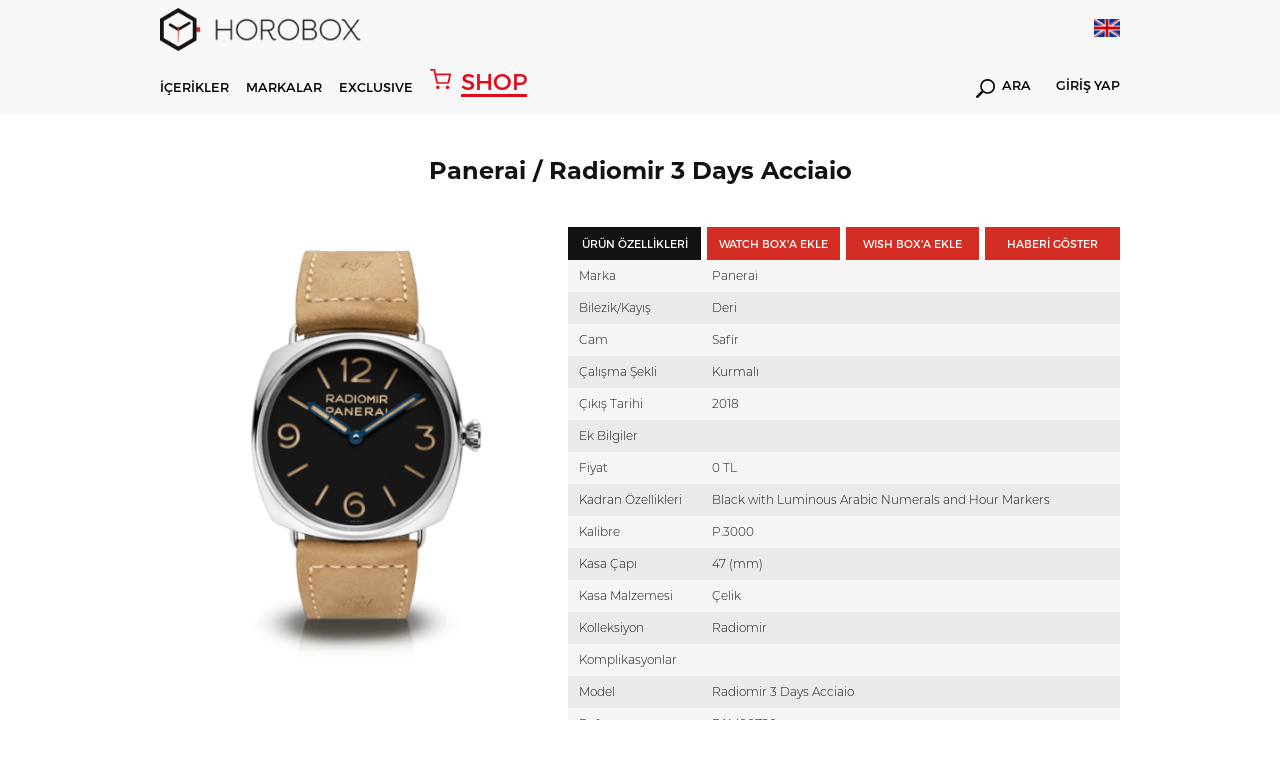

--- FILE ---
content_type: text/html; charset=utf-8
request_url: https://www.horobox.com/urun-detay/5721-panerai-radiomir-3-days-acciaio-pam00720
body_size: 365262
content:
<!DOCTYPE html>
<html>
<head>
  
      <!-- Google tag (gtag.js) -->
<script async src="https://www.googletagmanager.com/gtag/js?id=G-QZD11CXQ2Z"></script>
<script>
  window.dataLayer = window.dataLayer || [];
  function gtag(){dataLayer.push(arguments);}
  gtag('js', new Date());

  gtag('config', 'G-QZD11CXQ2Z');
</script>
  
<!-- Google Tag Manager -->
<script>(function(w,d,s,l,i){w[l]=w[l]||[];w[l].push({'gtm.start':
new Date().getTime(),event:'gtm.js'});var f=d.getElementsByTagName(s)[0],
j=d.createElement(s),dl=l!='dataLayer'?'&l='+l:'';j.async=true;j.src=
'https://www.googletagmanager.com/gtm.js?id='+i+dl;f.parentNode.insertBefore(j,f);
})(window,document,'script','dataLayer','GTM-W59P2D7');</script>
<!-- End Google Tag Manager -->
  
  	
<meta http-equiv="Content-Type" content="text/html; charset=utf-8" />
<meta http-equiv="content-script-type" content="text/javascript" />
<meta http-equiv="content-style-type" content="text/css" />
<meta http-equiv="X-UA-Compatible" content="IE=edge">
<meta name="viewport" content="width=device-width, initial-scale=1, maximum-scale=3, minimum-scale=1, user-scalable=yes" />
<meta name="format-detection" content="telephone=no">
<meta name="copyright" content="Copyright (c) 2015 HOROBOX" />
<meta name="author" content="HOROBOX" />

<meta name="robots" content="all">
<meta name="googlebot" content="index, follow" />



<meta name="distribution" content="global" />
<meta name="theme-color" content="#fff">
<meta property="fb:app_id" content="1719987681653193" />
<meta property="fb:admins" content="1027000832"/>
<meta property="fb:admins" content="628719868"/>
<meta property="og:site_name" content="HOROBOX"/>


<meta name="msvalidate.01" content="0435CC5B9A47675F88E8FF3F06A7E896" />
<meta name="yandex-verification" content="3ed52045bafafa61">

<!-- Start Alexa Certify Javascript -->
<script type="text/javascript">
_atrk_opts = { atrk_acct:"OFxJl1aQibl0em", domain:"horobox.com",dynamic: true};
(function() { var as = document.createElement('script'); as.type = 'text/javascript'; as.async = true; as.src = "https://d31qbv1cthcecs.cloudfront.net/atrk.js"; var s = document.getElementsByTagName('script')[0];s.parentNode.insertBefore(as, s); })();
</script>
<noscript><img src="https://d5nxst8fruw4z.cloudfront.net/atrk.gif?account=OFxJl1aQibl0em" height="1" width="1" alt="alexa" /></noscript>
<!-- End Alexa Certify Javascript -->  

<!--[if lt IE 9]>
<script type="text/javascript">window.location="/iesupport";</script>
<![endif]-->

<meta property="og:type" content="article"/>

    <meta name="description" content="Detaylı Saat İnceleme | Saat Haberleri | Saat Arşivi | Saat Karşılaştırma | Saat Fiyatları | L&#252;ks Saat | Saat Fuar Haberleri | Yeni Saat Modelleri | Terimler" />
 <link rel="canonical" href="https://www.horobox.com/urun-detay/5721-panerai-radiomir-3-days-acciaio-pam00720" />
  	<script src="/Kooboo-WebResource/Index/jQuery/20130227" type="text/javascript"></script>
<script type="text/javascript" src="/SampleBusiness/Kooboo-Resource/scripts/1_0_0_20260102134501/True" ></script>

	<link rel="stylesheet" type="text/css" href='/Cms_Data/Sites/SampleBusiness/Files/x-horobox/css/reset.min.css'>
<link rel="stylesheet" type="text/css" href='/Cms_Data/Sites/SampleBusiness/Files/x-horobox/css/style.min.css?v=1.121'>
<link rel="stylesheet" type="text/css" href='/Cms_Data/Sites/SampleBusiness/Files/x-horobox/css/jquery.bxslider.min.css'>
<link rel="stylesheet" type="text/css" href='/Cms_Data/Sites/SampleBusiness/Files/x-horobox/css/raise.min.css?v=1.144'>
  	
  	

<meta property="og:image" content='https://www.horobox.com/Uploads/SampleBusiness/Products/Detail/pam00720-panerai-radiomir-3-days-acciaio.jpg'/>
<meta property="og:url" content="https://www.horobox.com/urun-detay/5721-panerai-radiomir-3-days-acciaio-pam00720"/>
<meta name="twitter:card" content="summary_large_image">
<meta name="twitter:creator" content="@">
<meta name="twitter:site" content="@horobox">
<meta name="twitter:image" content='https://www.horobox.com/Uploads/SampleBusiness/Products/Detail/pam00720-panerai-radiomir-3-days-acciaio.jpg'>

</head>
<body>
<div class="blurAll"></div>
	



  <script type="text/javascript">
    $(document).ready(function(){

    });
    function Arama(){
      var keyword = $( "#hbSearchBox" ).val();
      var valHref = $( "#valHref" ).val();
      location.href = valHref+"?arama=true&Keyword="+keyword;
      return false;
    }

    function AramaMobil(){
      var keyword = $( "#hbSearchBoxMobil" ).val();
      var valHref = "https://www.horobox.com/arama-sonuc";
      if(keyword.length>0){
      	location.href = valHref+"?arama=true&Keyword="+keyword;  
      }else{
        $( "#hbSearchBoxMobil" ).focus();
      }
      return false;
    }

    function LanguageTr()
    {
      var loc = location.href;

      if('False' == 'False')
      {
        return false;
      }

      if(1==0)
      {
        location.href = "";
        return true;
      }
      else if(1==0)
      {
        location.href = "";
        return true;
      }
      else if(1==0)
      {
        location.href = "";
        return true;
      }
      else if(1==0)
      {
        location.href = "";
        return true;
      }
      else if(1==0)
      {
        location.href = "";
        return true;
      }

      if(loc.indexOf("/en/brands")>0) { location.href = "/markalar"; }
      //else if(loc.indexOf("/en/brand-watch")>0) { location.href = "/markalar"; }

      else if(loc.indexOf("/en/exclusive-detail/fairs")>0) { location.href = "/exclusive-detay/fuar-haberleri"; }
      else if(loc.indexOf("/en/exclusive-detail/factory-visit")>0) { location.href = "/exclusive-detay/fabrika-ziyaretleri";}
      else if(loc.indexOf("/en/exclusive-detail/special-events")>0) { location.href = "/exclusive-detay/ozel-organizasyonlar"; }
      else if(loc.indexOf("/en/exclusive-detail/ceo-corner")>0) { location.href = "/exclusive-detay/ceo-kosesi"; }
      else if(loc.indexOf("/en/exclusive-detail/horofriend")>0) { location.href = "/exclusive-detay/horofriend"; }
      else if(loc.indexOf("/en/exclusive-detail/horopen")>0) { location.href = "/exclusive-detay/horopen"; }
      else if(loc.indexOf("/en/exclusive-detail/horodrive")>0) { location.href = "/exclusive-detay/horodrive"; }
      
      else if(loc.indexOf("/en/news")>0) { location.href = "/haberler"; }
      else if(loc.indexOf("/en/exclusive-news")>0) { location.href = "/ozel-haberler"; }
      else if(loc.indexOf("/en/market-news")>0) { location.href = "/sektor-haberleri"; }
      else if(loc.indexOf("/en/horobox-tv")>0) { location.href = "/horobox-tv"; }
      else if(loc.indexOf("/en/news-detail")>0) { location.href = "/haberler"; }
      else if(loc.indexOf("/en/watch-reviews")>0) { location.href = "/saat-inceleme"; }
      else if(loc.indexOf("/en/review-detail")>0) { location.href = "/saat-inceleme"; }
      else if(loc.indexOf("/en/newest")>0) { location.href = "/en-yeniler"; }
      else if(loc.indexOf("/en/compare")>0) { location.href = "/karsilastir"; }
      else if(loc.indexOf("/en/exclusive")>0) { location.href = "/exclusive"; }
      else if(loc.indexOf("/en/inside")>0) { location.href = "/inside"; }
      else if(loc.indexOf("/en/about-us")>0) { location.href = "/hakkimizda"; }
      else if(loc.indexOf("/en/privacy-agreement")>0) { location.href = "/gizlilik-sozlesmesi"; }
      else if(loc.indexOf("/en/contact-us")>0) { location.href = "/iletisim"; }
      else if(loc.indexOf("/en/glossary")>0) { location.href = "/terminoloji"; }
      else if(loc.indexOf("/en/glossary-detail")>0) { location.href = "/terminoloji"; }
      else if(loc.indexOf("/en/member-login")>0) { location.href = "/uye-girisi"; }
      else if(loc.indexOf("/en/quick-signup")>0) { location.href = "/hizli-uyelik"; }
      else if(loc.indexOf("/en/my-account")>0) { location.href = "/hesabim"; }
      else if(loc.indexOf("/en/my-watch-box")>0) { location.href = "/my-watch-box"; }
      else if(loc.indexOf("/en/my-wish-box")>0) { location.href = "/my-wish-box"; }
      else if(loc.indexOf("/en/enter-your-watch")>0) { location.href = "/kendi-saatini-gir"; }
      else if(loc.indexOf("/en/search-result")>0) { location.href = "/arama-sonuc"; }

      else if(loc.indexOf("/en/author/burak-bayram")>0) { location.href = "/yazar/burak-bayram";}
      else if(loc.indexOf("/en/author/witch-watch")>0) { location.href = "/yazar/witch-watch";}
      else if(loc.indexOf("/en/author/travis-patel")>0) { location.href = "/yazar/travis-patel";}
      else if(loc.indexOf("/en/author/horobox-editor")>0) { location.href = "/yazar/horobox-editor";}
      else if(loc.indexOf("/en/author/doruk-celebi")>0) { location.href = "/yazar/doruk-celebi";}
      else if(loc.indexOf("/en/author/cenk-oncu")>0) { location.href = "/yazar/cenk-oncu";}
      else if(loc.indexOf("/en/author/serdar-oal")>0) { location.href = "/yazar/serdar-oal";}
      else if(loc.indexOf("/en/author/dorukan-turkmen")>0) { location.href = "/yazar/dorukan-turkmen";}
      else if(loc.indexOf("/en/author/mehtap-cengiz")>0) { location.href = "/yazar/mehtap-cengiz";}      
      else if(loc.indexOf("/en/author/yagmur-kalyoncu")>0) { location.href = "/yazar/yagmur-kalyoncu";}
      
      else if(loc.indexOf("/en/partners")>0) { location.href = "/partners"; }
      else if(loc.indexOf("/en/partners-detail")>0) { location.href = "/partners"; }
      else if(loc.indexOf("/en/notification")>0) { location.href = "/bildirim"; }
      else if(loc.indexOf("/en/a-lange-sohne-lange-1-25th-anniversary")>0) { location.href = "/a-lange-sohne-lange-1-25th-anniversary"; }
      else if(loc.indexOf("/en/zenith-defy-el-primero")>0) { location.href = "/zenith-defy-el-primero"; }
      else if(loc.indexOf("/en/zenith-chronomaster-el-primero")>0) { location.href = "/zenith-chronomaster-el-primero"; }
      else if(loc.indexOf("/en/tourbillon-boutique-istanbul")>0) { location.href = "/tourbillon-boutique-istanbul"; }
      else if(loc.indexOf("/en/omega-the-collection")>0) { location.href = "/omega-the-collection"; }
      else if(loc.indexOf("/en/entropia")>0) { location.href = "/entropia"; }
      
      else if(loc.indexOf("/en/brand-watch/")>0) { location.href = loc.replace("en/brand-watch","marka-saat"); }
      else if(loc.indexOf("/en/brand-news/")>0) { location.href = loc.replace("en/brand-news","marka-haberleri"); }
      else if(loc.indexOf("/en/brand-reviews/")>0) { location.href = loc.replace("en/brand-reviews","marka-incelemeleri"); }

      else if(loc.indexOf("/en/product-detail/")>0) { location.href = loc.replace("en/product-detail","urun-detay"); }

      else {
        if('False' == 'False')
        {
          return false;
        }
        else
        {
          location.href = "/";
        }
      }
    }

    function LanguageEn()
    {
      var loc = location.href;
      
      if('False' == 'True')
      {
        return false;
      }

      if(1==0)
      {
        location.href = "";
        return true;
      }
      else if(1==0)
      {
        location.href = "";
        return true;
      }
      else if(1==0)
      {
        location.href = "";
        return true;
      }
      else if(1==0)
      {
        location.href = "";
        return true;
      }
      else if(1==0)
      {
        location.href = "";
        return true;
      }
      if(loc.indexOf("/markalar")>0) { location.href = "/en/brands"; }
      //else if(loc.indexOf("/marka-saat")>0) { location.href = "/en/brands"; }
      
      else if(loc.indexOf("/exclusive-detay/fuar-haberleri")>0) { location.href = "/en/exclusive-detail/fairs";}
	  else if(loc.indexOf("/exclusive-detay/fabrika-ziyaretleri")>0) { location.href = "/en/exclusive-detail/factory-visit";}
      else if(loc.indexOf("/exclusive-detay/ozel-organizasyonlar")>0) { location.href = "/en/exclusive-detail/special-events";}
      else if(loc.indexOf("/exclusive-detay/ceo-kosesi")>0) { location.href = "/en/exclusive-detail/ceo-corner";}
      else if(loc.indexOf("/exclusive-detay/horofriend")>0) { location.href = "/en/exclusive-detail/horofriend";}
      else if(loc.indexOf("/exclusive-detay/horopen")>0) { location.href = "/en/exclusive-detail/horopen";}
      else if(loc.indexOf("/exclusive-detay/horodrive")>0) { location.href = "/en/exclusive-detail/horodrive";}
      
      else if(loc.indexOf("/haberler")>0) { location.href = "/en/news"; }
      else if(loc.indexOf("/ozel-haberler")>0) { location.href = "/en/exclusive-news"; }
      else if(loc.indexOf("/sektor-haberleri")>0) { location.href = "/en/market-news"; }
      else if(loc.indexOf("/horobox-tv")>0) { location.href = "/en/horobox-tv"; }
      else if(loc.indexOf("/haber-detay")>0) { location.href = "/en/news"; }
      else if(loc.indexOf("/saat-inceleme")>0) { location.href = "/en/watch-reviews"; }
      else if(loc.indexOf("/inceleme-detay")>0) { location.href = "/en/watch-reviews"; }
      else if(loc.indexOf("/en-yeniler")>0) { location.href = "/en/newest"; }
      else if(loc.indexOf("/inside")>0) { location.href = "/en/inside"; }
      else if(loc.indexOf("/karsilastir")>0) { location.href = "/en/compare"; }
      else if(loc.indexOf("/exclusive")>0) { location.href = "/en/exclusive"; }
      else if(loc.indexOf("/hakkimizda")>0) { location.href = "/en/about-us"; }
      else if(loc.indexOf("/gizlilik-sozlesmesi")>0) { location.href = "/en/privacy-agreement"; }
      else if(loc.indexOf("/iletisim")>0) { location.href = "/en/contact-us"; }
      else if(loc.indexOf("/terminoloji")>0) { location.href = "/en/glossary"; }
      else if(loc.indexOf("/terminoloji-detay")>0) { location.href = "/en/glossary"; }
      else if(loc.indexOf("/uye-girisi")>0) { location.href = "/en/member-login"; }
      else if(loc.indexOf("/hizli-uyelik")>0) { location.href = "/en/quick-signup"; }
      else if(loc.indexOf("/hesabim")>0) { location.href = "/en/my-account"; }
      else if(loc.indexOf("/my-watch-box")>0) { location.href = "/en/my-watch-box"; }
      else if(loc.indexOf("/my-wish-box")>0) { location.href = "/en/my-wish-box"; }
      else if(loc.indexOf("/kendi-saatini-gir")>0) { location.href = "/en/enter-your-watch"; }
      else if(loc.indexOf("/arama-sonuc")>0) { location.href = "/en/search-result"; }

      else if(loc.indexOf("/yazar/burak-bayram")>0) { location.href = "/en/author/burak-bayram"; }
      else if(loc.indexOf("/yazar/witch-watch")>0) { location.href = "/en/author/witch-watch"; }
      else if(loc.indexOf("/yazar/travis-patel")>0) { location.href = "/en/author/travis-patel"; }
      else if(loc.indexOf("/yazar/horobox-editor")>0) { location.href = "/en/author/horobox-editor"; }
      else if(loc.indexOf("/yazar/doruk-celebi")>0) { location.href = "/en/author/doruk-celebi"; }
      else if(loc.indexOf("/yazar/cenk-oncu")>0) { location.href = "/en/author/cenk-oncu"; }
      else if(loc.indexOf("/yazar/serdar-oal")>0) { location.href = "/en/author/serdar-oal"; }
      else if(loc.indexOf("/yazar/dorukan-turkmen")>0) { location.href = "/en/author/dorukan-turkmen"; }
      else if(loc.indexOf("/yazar/mehtap-cengiz")>0) { location.href = "/en/author/mehtap-cengiz";}      
      else if(loc.indexOf("/yazar/yagmur-kalyoncu")>0) { location.href = "/en/author/yagmur-kalyoncu";}            
      
      else if(loc.indexOf("/partners")>0) { location.href = "/en/partners"; }
      else if(loc.indexOf("/partners-detay")>0) { location.href = "/en/partners"; }
      else if(loc.indexOf("/bildirim")>0) { location.href = "/en/notification"; }
      else if(loc.indexOf("/a-lange-sohne-lange-1-25th-anniversary")>0) { location.href = "/en/a-lange-sohne-lange-1-25th-anniversary"; }
	  else if(loc.indexOf("/zenith-defy-el-primero")>0) { location.href = "/en/zenith-defy-el-primero"; }
	  else if(loc.indexOf("/zenith-chronomaster-el-primero")>0) { location.href = "/en/zenith-chronomaster-el-primero"; }
	  else if(loc.indexOf("/tourbillon-boutique-istanbul")>0) { location.href = "/en/tourbillon-boutique-istanbul"; }
      else if(loc.indexOf("/omega-the-collection")>0) { location.href = "/en/omega-the-collection"; }
      else if(loc.indexOf("/entropia")>0) { location.href = "/en/entropia"; }

      
      else if(loc.indexOf("/marka-saat/")>0) { location.href = loc.replace("marka-saat","en/brand-watch"); }
      else if(loc.indexOf("/marka-haberleri/")>0) { location.href = loc.replace("marka-haberleri","en/brand-news"); }
      else if(loc.indexOf("/marka-incelemeleri/")>0) { location.href = loc.replace("marka-incelemeleri","en/brand-reviews"); }

      else if(loc.indexOf("/urun-detay/")>0) { location.href = loc.replace("urun-detay","en/product-detail"); }

      else {
        if('False' == 'True')
        {
          return false;
        }
        else
        {
          location.href = "/en";
        }
      }
    }

  </script>


  <header>

    
    <div class='menu hAuto menuNewBrand'>
      <div class="menuTop">
        <div class="container">
          <div class="logo">
            <a href="/">
              <i></i>
            </a>
          </div>

          <div class="lang">
            <a href="javascript:;" onclick="LanguageEn()">
              <i style='background-image:url(/Cms_Data/Sites/SampleBusiness/Files/x-horobox/img/icon/enFlag.png)'></i>
            </a>
          </div>

        </div>
      </div>
      <div class="menuDown">
        <div class="container">
          <div class="menuDownFixedLogo">
            <a href="/">
              <i></i>	
            </a>
          </div>
          <nav>
            <ul>
              <li id="contentsMenu"><a href="javascript:;">İÇERİKLER</a></li>
              <li id="brandMenu"><a href="javascript:;">MARKALAR</a></li>
              
              <li><a href='/exclusive'>EXCLUSIVE</a></li>
              <a href="https://www.horoboxshop.com/" target="_blank" class="shopHoroboxLink"><i></i> <span>SHOP</span></a>
              
              
            </ul>
          </nav>
          <div class="menuDownRight">
          
            <div class="searchDiv">
              <a href='https://www.horobox.com/arama-sonuc?main=true'><i></i> ARA</a>
            </div>

            <div class="logInDiv">
              <a href='/uye-girisi'>GİRİŞ YAP</a>
            </div>

          </div>
        </div>
      </div>
      <div class="menuMobile">
        <div class="menuMobileTop">
          <div class="container">
            <div class="logo">
              <a href="/">
                <i></i>
              </a>
            </div>
            <div class="menuMobileRight">
              <div class="menuDownRight">
                <div class="mobileLang">
                  <a href="javascript:;" onclick="LanguageEn()">
                    <i style='background:url(/Cms_Data/Sites/SampleBusiness/Files/x-horobox/img/icon/enFlag.png) no-repeat;background-size: 100% auto;'></i>
                  </a>
                </div>
                <div class="mblMenuIcon">
                  <i></i>
                  <i></i>
                  <i></i>
                </div>
              </div>
            </div>
          </div>
        </div>
        <div class="menuMobileDown">
          <div class="container">
            <div class="menuMobileDownDiv">
              <div class="searchDiv">
                <a href='javascript:;' onclick="AramaMobil();"><i></i></a>
                <form action="#" method="get" onsubmit="return AramaMobil()">
                  <input type="text" id="hbSearchBoxMobil" name="arama" placeholder='Arama' value="" autocomplete="off">
                </form>
              </div>
              <a href="https://www.horoboxshop.com/" target="_blank" class="shopHoroboxLink"><i></i> <span>SHOP</span></a>
              
             
              <div class="logInDiv">
                <a href='/uye-girisi'>GİRİŞ YAP</a>
              </div>
            </div>
          </div>
          
        </div>
      </div>
    </div>

    <div class='contentsMenu menuDetails subContentsMenu'>
      <div class="container">
        <div class="contentsMenuLeft">
          <ul class="contentsMenuLeftTop">
            <li><a href='/haberler'>Haberler</a></li>
            <li><a href='/saat-inceleme' id="reviewMenu">İnceleme</a></li>
            <li><a href='/horobox-tv'>Horobox TV</a></li>
            <li><a href='/inside'>Inside</a></li>
          </ul>
          <ul class="contentsMenuLeftDown">
            <li><a href='/partners'>PARTNERS</a></li>
            <li><a href='/my-watch-box'>MY WATCHBOX</a></li>
            <li><a href='/my-wish-box'>MY WISHBOX</a></li>
            <li><a href='/en-yeniler'>EN YENİLER</a></li>
            <li><a href='/karsilastir'>KARŞILAŞTIR</a></li>
            <li><a href='/terminoloji'>TERMİNOLOJİ</a></li>
          </ul>
        </div>
        <div class="contentsMenuMiddle">
          <ul>
            <li>
              <a href='/haberler'>
                <figure>
                  <img src='/Cms_Data/Sites/SampleBusiness/Files/x-horobox/img/menuHaberImg.jpg' alt="Haberler">
                </figure>
              </a>
            </li>
            <li>
              <a href='/saat-inceleme'>
                <figure>
                  <img src='/Cms_Data/Sites/SampleBusiness/Files/x-horobox/img/menuIcerikImg.jpg' alt="İçerikler">
                </figure>
              </a>
            </li>
            <li>
              <a href='/horobox-tv'>
                <figure>
                  <img src='/Cms_Data/Sites/SampleBusiness/Files/x-horobox/img/menuHbTvImg2.jpg' alt="Horobox TV">
                </figure>
              </a>
            </li>
            <li>
              <a href='/inside'>
                <figure>
                  <img src='/Cms_Data/Sites/SampleBusiness/Files/x-horobox/img/menuInsideImg.jpg' alt="Inside">
                </figure>
              </a>
            </li>
          </ul>
        </div>
      </div>
    </div>
    
   
    <div class='brandsMenu menuDetails subContentsMenu'>
      <div class="container">
        <div class="brandsListLeft">
          <ul>

            <li><a href='/marka-saat/838'>A. Lange &amp; S&#246;hne</a></li>
            <li><a href='/marka-saat/856'>Aventi</a></li>
            <li><a href='/marka-saat/859'>Baltic</a></li>
            <li><a href='/partners-detay/bvlgari'>Bvlgari</a></li>
            <li><a href='/marka-saat/119'>Cartier</a></li>
            <li><a href='/marka-saat/634'>Grand Seiko</a></li>
            <li><a href='/marka-saat/227'>Hamilton</a></li>
            <li><a href='/marka-saat/251'>IWC</a></li>
            <li><a href='/marka-saat/292'>Longines</a></li>
            <li><a href='/partners-detay/mont-blanc'>Montblanc</a></li>
            <li><a href='/marka-saat/344'>Omega</a></li>
            <li><a href='/marka-saat/350'>Oris</a></li>
            <li><a href='/marka-saat/351'>Panerai</a></li>
            <li><a href='/marka-saat/372'>Rado</a></li>
            <li><a href='/marka-saat/50'>Rolex</a></li>
            <li><a href='/marka-saat/41'>Seiko</a></li>
            <li><a href='/marka-saat/434'>Ulysse Nardin</a></li>
            <li><a href='/marka-saat/468'>Zenith</a></li>

          </ul>
          <a href='/markalar' class="allBrands">TÜM MARKALAR</a>
        </div>
        <div class="brandsListRight">
          <ul>
            <li>
              <a href='https://www.horobox.com/partners-detay/panerai'>
                <figure>
                  <img src='/Cms_Data/Sites/SampleBusiness/Files/x-horobox/img/menuBrandOne.jpg' alt="Panerai">
                </figure>
              </a>
            </li>
            <li>
              <a href='https://www.horobox.com/partners-detay/ulysse-nardin'>
                <figure>
                  <img src='/Cms_Data/Sites/SampleBusiness/Files/x-horobox/img/menuBrandTwo.jpg' alt="Ulysse Nardin">
                </figure>
              </a>
            </li>
            <li>
              <a href='https://www.horobox.com/partners-detay/iwc'>
                <figure>
                  <img src='/Cms_Data/Sites/SampleBusiness/Files/x-horobox/img/menuBrandThree.jpg' alt="Iwc">
                </figure>
              </a>
            </li>
            <li>
              <a href='https://www.horobox.com/marka-saat/50'>
                <figure>
                  <img src='/Cms_Data/Sites/SampleBusiness/Files/x-horobox/img/menuBrandFour.jpg' alt="Rolex">
                </figure>
              </a>
            </li>
          </ul>
        </div>
      </div>
    </div>
  </header>
  <div class="menuMobileDetail">
    <div class="menuContainer">
      <i class="exit-btn"></i>
      
      <div class="menuMobileList">



        <ul>

        </ul>

        <ul>
          <li><a href='/markalar'>MARKALAR</a></li>
          <li><a href='/haberler'>HABERLER</a></li>
          <li><a href='/saat-inceleme'>İNCELEME</a></li>
          <li><a href='/horobox-tv'>HOROBOX TV</a></li>
          <li><a href='/exclusive'>EXCLUSIVE</a></li>
          
          
        </ul>
        <ul>
          <li><a href='/partners'>PARTNERS</a></li>
          <li><a href='/my-watch-box'>MY WATCHBOX</a></li>
          <li><a href='/my-wish-box'>MY WISHBOX</a></li>
          <li><a href='/en-yeniler'>EN YENİLER</a></li>
          <li><a href='/karsilastir'>KARŞILAŞTIR</a></li>
          <li><a href='/terminoloji'>TERMİNOLOJİ</a></li>
        </ul>
      </div>
    </div>
  </div>
  <script>
    $(document).ready(function(){
      setInterval(function(){
        if($(".animate").css("opacity") == "1")
        {
          $(".animate").attr("style","opacity:0");
        }
        else
        {
          $(".animate").attr("style","opacity:1");
        }
      },600);
    });      
  </script>
    <section>
    	




<script src='/Cms_Data/Sites/SampleBusiness/Files/x-horobox/js/jquery.fancybox.js'></script>
<link rel="stylesheet" href='/Cms_Data/Sites/SampleBusiness/Files/x-horobox/css/jquery.fancybox.css'>

<meta name="title" content="PAM00720 | Radiomir 3 Days Acciaio | Panerai | HOROBOX" />
<meta property="og:title" content="PAM00720 | Radiomir 3 Days Acciaio | Panerai | HOROBOX" />
<title>PAM00720 | Radiomir 3 Days Acciaio | Panerai | HOROBOX </title>


      <div class="watchContent">
        <div class="container">
          <input type="hidden" class="productId" id="productId" value="5721" />
          <h1 class="watchTitle">Panerai / Radiomir 3 Days Acciaio</h1>
           
      <div class="watchContainer">
        <div class="watchFigure">
          <figure>
            



            <img src="/Uploads/SampleBusiness/Products/Detail/pam00720-panerai-radiomir-3-days-acciaio.jpg" alt="" />
          </figure>
        </div>
        <div class="watchDetail">
          <div class="watchButtons">
            <ul>
              <li class="active"><input type="button" value='&#220;R&#220;N &#214;ZELLİKLERİ' class="watchInput"></li>
              <li><input type="button" value='WATCH BOX&#39;A EKLE' class="watchInput" id="btnAddToWatchBox" data-src="#watchBoxModal"></li>
                <li>
                <form method="post" action="/Kooboo-Submit/AddWatchBox" class="urunAddBtn">
                <input name="__RequestVerificationToken" type="hidden" value="9rNAUsC-t7vafG2JZaTgdAXNGZz_Ax3huozJomvdhpHF3odkf_NUL9I-S0QJznNHZLrNkDGeKLYSElBC-SD88LUOJ6IKHRTKj9umb2xZ3GsLju-JRyz8Vsn-sQYCDOW63bf-d3RdXTSCb94Nn0hPctKdrCtCFI9uCLhyrsNEyYY1" />
                <input type="hidden" name="Quantity" value="1" />
                <input type="hidden" name="ProductVariantId" value="5719" />
                <input type="hidden" name="PurchasePrice" value="0" />
                <input type="hidden" name="RetrievedFromWhere" value="" />
                <input type="hidden" name="BoxType" value="WISH" />
                <input type="hidden" name="PurchaseDate" value="" />

                <input type="submit" data-wish-cart-item="0" value='WISH BOX&#39;A EKLE' class="watchInput btn-add-to-cart-wish">
              </form>
            </li>
          <li>
            <input type="button" onclick="ShowNews()" value='HABERİ G&#214;STER' class="watchInput">
          </li>
          </ul>
      </div>
      <div class="watchAttr">

        <ul>
          <li>
            <div class="watchAttrName">Marka</div>
            <div class="watchAttrDetail">Panerai</div>
          </li>

          <li>
            <div class="watchAttrName">Bilezik/Kayış</div>

            <div class="watchAttrDetail">Deri</div>

          </li>
          <li>
            <div class="watchAttrName">Cam</div>

            <div class="watchAttrDetail">Safir</div>

          </li>
          <li>
            <div class="watchAttrName">&#199;alışma Şekli</div>

            <div class="watchAttrDetail">Kurmalı</div>

          </li>
          <li>
            <div class="watchAttrName">&#199;ıkış Tarihi</div>

            <div class="watchAttrDetail">2018</div>

          </li>
          <li>
            <div class="watchAttrName">Ek Bilgiler</div>

            <div class="watchAttrDetail"></div>

          </li>
          <li>
            <div class="watchAttrName">Fiyat</div>

            <div class="watchAttrDetail">0 TL</div>

          </li>
          <li>
            <div class="watchAttrName">Kadran &#214;zellikleri</div>

            <div class="watchAttrDetail">Black with Luminous Arabic Numerals and Hour Markers</div>

          </li>
          <li>
            <div class="watchAttrName">Kalibre</div>

            <div class="watchAttrDetail">P.3000</div>

          </li>
          <li>
            <div class="watchAttrName">Kasa &#199;apı</div>

            <div class="watchAttrDetail">47 (mm)</div>

          </li>
          <li>
            <div class="watchAttrName">Kasa Malzemesi</div>

            <div class="watchAttrDetail">&#199;elik</div>

          </li>
          <li>
            <div class="watchAttrName">Kolleksiyon</div>

            <div class="watchAttrDetail">Radiomir</div>

          </li>
          <li>
            <div class="watchAttrName">Komplikasyonlar</div>

            <div class="watchAttrDetail"></div>

          </li>
          <li>
            <div class="watchAttrName">Model</div>

            <div class="watchAttrDetail">Radiomir 3 Days Acciaio</div>

          </li>
          <li>
            <div class="watchAttrName">Referans</div>

            <div class="watchAttrDetail">PAM00720</div>

          </li>
          <li>
            <div class="watchAttrName">Su Ge&#231;irmezlik</div>

            <div class="watchAttrDetail">100 m</div>

          </li>

        </ul>

      </div>
          <div class="hrbxShare hrbxShareWatchDetail">
            <ul>
              <li class="shareFb shareFbWhite">
                <a data-channel="facebook" href="https://www.facebook.com/dialog/feed?app_id=1719987681653193&amp;display=page&amp;link=https://www.horobox.com/urun-detay/5721-panerai-radiomir-3-days-acciaio-pam00720" onclick="window.open(this.href,'popupwindow','width=700,height=640,scrollbar,resizable'); return false;"  target="_self" rel="nofollow"></a>
              </li>
              <li class="shareTw shareTwWhite"><a data-channel="twitter" href="https://twitter.com/home?status=+https://www.horobox.com/urun-detay/5721-panerai-radiomir-3-days-acciaio-pam00720+via+%40Horobox" onclick="window.open(this.href,'popupwindow','width=700,height=500,scrollbar,resizable'); return false;"  target="_self" rel="nofollow"></a></li>
              <li class="shareGoogle shareGoogleWhite"><a data-channel="google" href="https://plus.google.com/share?url=https://www.horobox.com/urun-detay/5721-panerai-radiomir-3-days-acciaio-pam00720" onclick="window.open(this.href,'popupwindow','width=700,height=500,scrollbar,resizable'); return false;"  target="_self" rel="nofollow"></a></li>
              <li class="shareTumblr shareTumblrWhite"><a data-channel="tumblr" href="http://www.tumblr.com/share/link?url=https://www.horobox.com/urun-detay/5721-panerai-radiomir-3-days-acciaio-pam00720" onclick="window.open(this.href,'popupwindow','width=700,height=500,scrollbar,resizable'); return false;"  target="_self" rel="nofollow"></a></li>
              <li class="shareWhatsapp shareWhatsappWhite"><a data-channel="whatsapp" href="whatsapp://send?text=https://www.horobox.com/urun-detay/5721-panerai-radiomir-3-days-acciaio-pam00720" data-action="share/whatsapp/share" target="_blank" rel="nofollow"></a></li>
              <li class="shareMailTo shareMailToWhite"><a  data-channel="email" href="mailto:?to=&amp;subject=&amp;body=https://www.horobox.com/urun-detay/5721-panerai-radiomir-3-days-acciaio-pam00720" rel="nofollow"></a></li>
            </ul>
          </div> 
  </div>
      </div>
    </div>
</div>
      
      

    <div class="container">
      	
      	<br><br><br>
        <div id="disqus_thread"></div>
      	<br><br><br><br>
        
      	<script>

        /**
        *  RECOMMENDED CONFIGURATION VARIABLES: EDIT AND UNCOMMENT THE SECTION BELOW TO INSERT DYNAMIC VALUES FROM YOUR PLATFORM OR CMS.
        *  LEARN WHY DEFINING THESE VARIABLES IS IMPORTANT: https://disqus.com/admin/universalcode/#configuration-variables*/
        
        var disqus_config = function () {
        this.page.url = "https://www.horobox.com/urun-detay/5721-panerai-radiomir-3-days-acciaio-pam00720";  // Replace PAGE_URL with your page's canonical URL variable
        this.page.identifier = "https://www.horobox.com/urun-detay/5721-panerai-radiomir-3-days-acciaio-pam00720"; // Replace PAGE_IDENTIFIER with your page's unique identifier variable
        this.language = 'tr';
        };
        
        (function() { // DON'T EDIT BELOW THIS LINE
        var d = document, s = d.createElement('script');
        s.src = 'https://horobox.disqus.com/embed.js';
        s.setAttribute('data-timestamp', +new Date());
        (d.head || d.body).appendChild(s);
        })();
        </script>
        <noscript>Please enable JavaScript to view the <a href="https://disqus.com/?ref_noscript">comments powered by Disqus.</a></noscript>
    </div>


      
<div class="facebookComments facebookCommentsWatchDetail">
    <div class="container">
        <label class="commentsTitle">Facebook Yorumları</label>
        <div id="fb-root"></div>
        <script>
            (function(d, s, id) {
                var js, fjs = d.getElementsByTagName(s)[0];
                if (d.getElementById(id)) return;
                js = d.createElement(s); js.id = id;
                js.src = '//connect.facebook.net/tr_TR/sdk.js#xfbml=1&version=v2.8&appId=1719987681653193';
                fjs.parentNode.insertBefore(js, fjs);
            }(document, 'script', 'facebook-jssdk'));</script>
        <div class="fb-comments" data-href="https://www.horobox.com/urun-detay/5721-panerai-radiomir-3-days-acciaio-pam00720&f=1" data-width="100%" data-numposts="5"></div>
    </div>
</div>

<div class="brandProducts brandOtherProducts">
    <div class="container">
        <h3 class="brandOtherProductsTitle">Markanın Diğer Ürünleri</h3>
        <div class="container" style=''>

            <ul class="productList" id="markaninSaatleri">



                        <li style=''>
                            <a href='/urun-detay/7199-panerai-luminor-goldtech-calendario-perpetuo-pam01269'>
                                <div class="productDetail">
                                    <figure>
                                        <img src='/Uploads/SampleBusiness/Products/List/pam-1269.jpg' alt="Luminor Goldtech Calendario Perpetuo">
                                    </figure>
                                    <div class="productName">
                                        <h4>Luminor Goldtech Calendar..</h4>
                                    </div>
                                    <div class="productRefNo">
                                        <span>PAM01269</span>
                                    </div>
                                </div>
                            </a>
                        </li>
                        <li style=''>
                            <a href='/urun-detay/7103-panerai-platinumtech-luminor-marina-limited-edition-pam01116'>
                                <div class="productDetail">
                                    <figure>
                                        <img src='/Uploads/SampleBusiness/Products/List/pam01116-panerai-platinumtech-luminor-marina-limited-edition.jpg' alt="Platinumtech Luminor Marina Limited Edition">
                                    </figure>
                                    <div class="productName">
                                        <h4>Platinumtech Luminor Mari..</h4>
                                    </div>
                                    <div class="productRefNo">
                                        <span>PAM01116</span>
                                    </div>
                                </div>
                            </a>
                        </li>
                        <li style=''>
                            <a href='/urun-detay/7066-panerai-guillaume-nery-special-edition-luminor-marina-44mm-pam01122'>
                                <div class="productDetail">
                                    <figure>
                                        <img src='/Uploads/SampleBusiness/Products/List/pam01122-panerai-guillaume-nery-special-edition-luminor-marina-44mm-black-strap.jpg' alt="Guillaume Nery Special Edition Luminor Marina 44mm">
                                    </figure>
                                    <div class="productName">
                                        <h4>Guillaume Nery Special Ed..</h4>
                                    </div>
                                    <div class="productRefNo">
                                        <span>PAM01122</span>
                                    </div>
                                </div>
                            </a>
                        </li>
                        <li style=''>
                            <a href='/urun-detay/7065-panerai-guillaume-nery-special-edition-luminor-marina-44mm-pam01122'>
                                <div class="productDetail">
                                    <figure>
                                        <img src='/Uploads/SampleBusiness/Products/List/pam01122-panerai-guillaume-nery-special-edition-luminor-marina-44mm-white-strap.jpg' alt="Guillaume Nery Special Edition Luminor Marina 44mm">
                                    </figure>
                                    <div class="productName">
                                        <h4>Guillaume Nery Special Ed..</h4>
                                    </div>
                                    <div class="productRefNo">
                                        <span>PAM01122</span>
                                    </div>
                                </div>
                            </a>
                        </li>
                        <li style=''>
                            <a href='/urun-detay/7036-panerai-luminor-lab-id-pam1700-pam1700'>
                                <div class="productDetail">
                                    <figure>
                                        <img src='/Uploads/SampleBusiness/Products/List/panerai-lab-id-pam1700-with-70-year-guarantee.jpg' alt="Luminor LAB-ID PAM1700">
                                    </figure>
                                    <div class="productName">
                                        <h4>Luminor LAB-ID PAM1700</h4>
                                    </div>
                                    <div class="productRefNo">
                                        <span>PAM1700</span>
                                    </div>
                                </div>
                            </a>
                        </li>
                        <li style=''>
                            <a href='/urun-detay/7023-panerai-radiomir-venti-20th-anniversary-of-paneristi-pam02020'>
                                <div class="productDetail">
                                    <figure>
                                        <img src='/Uploads/SampleBusiness/Products/List/pam02020-officine-panerai-radiomir-venti-20th-anniversary-of-paneristi.jpg' alt="Radiomir Venti 20th Anniversary of Paneristi">
                                    </figure>
                                    <div class="productName">
                                        <h4>Radiomir Venti 20th Anniv..</h4>
                                    </div>
                                    <div class="productRefNo">
                                        <span>PAM02020</span>
                                    </div>
                                </div>
                            </a>
                        </li>
                        <li style=''>
                            <a href='/urun-detay/7019-panerai-luminor-logo-44mm-pam01084'>
                                <div class="productDetail">
                                    <figure>
                                        <img src='/Uploads/SampleBusiness/Products/List/pam01084-panerai-luminor-logo-44mm.jpg' alt="Luminor Logo - 44mm">
                                    </figure>
                                    <div class="productName">
                                        <h4>Luminor Logo - 44mm</h4>
                                    </div>
                                    <div class="productRefNo">
                                        <span>PAM01084</span>
                                    </div>
                                </div>
                            </a>
                        </li>
                        <li style=''>
                            <a href='/urun-detay/7018-panerai-luminor-base-logo-44mm-pam01086'>
                                <div class="productDetail">
                                    <figure>
                                        <img src='/Uploads/SampleBusiness/Products/List/pam01086-panerai-luminor-base-logo-44mm.jpg' alt="Luminor Base Logo - 44mm">
                                    </figure>
                                    <div class="productName">
                                        <h4>Luminor Base Logo - 44mm</h4>
                                    </div>
                                    <div class="productRefNo">
                                        <span>PAM01086</span>
                                    </div>
                                </div>
                            </a>
                        </li>
                        <li style='display:none;'>
                            <a href='/urun-detay/6993-panerai-luminor-gmt-ion-special-edition-%E2%80%93-44mm-pam01177'>
                                <div class="productDetail">
                                    <figure>
                                        <img src='/Uploads/SampleBusiness/Products/List/pam01177-panerai-luminor-gmt-ion-special-edition-44mm.jpg' alt="Luminor GMT ION Special Edition – 44mm">
                                    </figure>
                                    <div class="productName">
                                        <h4>Luminor GMT ION Special E..</h4>
                                    </div>
                                    <div class="productRefNo">
                                        <span>PAM01177</span>
                                    </div>
                                </div>
                            </a>
                        </li>
                        <li style='display:none;'>
                            <a href='/urun-detay/6835-panerai-submersible-goldtechtm-44-mm-pam01070'>
                                <div class="productDetail">
                                    <figure>
                                        <img src='/Uploads/SampleBusiness/Products/List/pam01070-panerai-submersible-goldtechtm-44-mm.jpg' alt="Submersible GoldtechTM - 44 mm">
                                    </figure>
                                    <div class="productName">
                                        <h4>Submersible GoldtechTM - ..</h4>
                                    </div>
                                    <div class="productRefNo">
                                        <span>PAM01070</span>
                                    </div>
                                </div>
                            </a>
                        </li>
                        <li style='display:none;'>
                            <a href='/urun-detay/6789-panerai-submersible-azzurro-42mm-limited-edition-pam01209'>
                                <div class="productDetail">
                                    <figure>
                                        <img src='/Uploads/SampleBusiness/Products/List/pam01209-panerai-submersible-azzurro-42mm-limited-edition.jpg' alt="Submersible Azzurro 42MM Limited Edition">
                                    </figure>
                                    <div class="productName">
                                        <h4>Submersible Azzurro 42MM ..</h4>
                                    </div>
                                    <div class="productRefNo">
                                        <span>PAM01209</span>
                                    </div>
                                </div>
                            </a>
                        </li>
                        <li style='display:none;'>
                            <a href='/urun-detay/6644-panerai-luminor-marina-44mm-pam01313'>
                                <div class="productDetail">
                                    <figure>
                                        <img src='/Uploads/SampleBusiness/Products/List/pam01313-panerai-luminor-marina-44mm.jpg' alt="Luminor Marina 44mm">
                                    </figure>
                                    <div class="productName">
                                        <h4>Luminor Marina 44mm</h4>
                                    </div>
                                    <div class="productRefNo">
                                        <span>PAM01313</span>
                                    </div>
                                </div>
                            </a>
                        </li>
                        <li style='display:none;'>
                            <a href='/urun-detay/6472-panerai-luminor-marina-fibratech-%E2%80%93-44-mm-pam01663'>
                                <div class="productDetail">
                                    <figure>
                                        <img src='/Uploads/SampleBusiness/Products/List/adsiz5.jpg' alt="Luminor Marina Fibratech – 44 mm">
                                    </figure>
                                    <div class="productName">
                                        <h4>Luminor Marina Fibratech ..</h4>
                                    </div>
                                    <div class="productRefNo">
                                        <span>PAM01663</span>
                                    </div>
                                </div>
                            </a>
                        </li>
                        <li style='display:none;'>
                            <a href='/urun-detay/6471-panerai-luminor-marina-%E2%80%93-44-mm-pam01662'>
                                <div class="productDetail">
                                    <figure>
                                        <img src='/Uploads/SampleBusiness/Products/List/adsiz5.jpg' alt="Luminor Marina – 44 mm">
                                    </figure>
                                    <div class="productName">
                                        <h4>Luminor Marina – 44 mm</h4>
                                    </div>
                                    <div class="productRefNo">
                                        <span>PAM01662</span>
                                    </div>
                                </div>
                            </a>
                        </li>
                        <li style='display:none;'>
                            <a href='/urun-detay/6470-panerai-submersible-ecopangaea-tourbillon-gmt-50mm-mike-horn-edition-pam01108'>
                                <div class="productDetail">
                                    <figure>
                                        <img src='/Uploads/SampleBusiness/Products/List/adsiz5.jpg' alt="Submersible Ecopangaea Tourbillon GMT 50mm Mike Horn Edition">
                                    </figure>
                                    <div class="productName">
                                        <h4>Submersible Ecopangaea To..</h4>
                                    </div>
                                    <div class="productRefNo">
                                        <span>PAM01108</span>
                                    </div>
                                </div>
                            </a>
                        </li>
                        <li style='display:none;'>
                            <a href='/urun-detay/6469-panerai-luminor-marina-fibratech-%E2%80%93-44mm-pam01119'>
                                <div class="productDetail">
                                    <figure>
                                        <img src='/Uploads/SampleBusiness/Products/List/adsiz5.jpg' alt="Luminor Marina Fibratech – 44mm">
                                    </figure>
                                    <div class="productName">
                                        <h4>Luminor Marina Fibratech ..</h4>
                                    </div>
                                    <div class="productRefNo">
                                        <span>PAM01119</span>
                                    </div>
                                </div>
                            </a>
                        </li>
                        <li style='display:none;'>
                            <a href='/urun-detay/6468-panerai-luminor-marina-carbotech-44mm-pam01118'>
                                <div class="productDetail">
                                    <figure>
                                        <img src='/Uploads/SampleBusiness/Products/List/adsiz5.jpg' alt="Luminor Marina Carbotech - 44mm">
                                    </figure>
                                    <div class="productName">
                                        <h4>Luminor Marina Carbotech ..</h4>
                                    </div>
                                    <div class="productRefNo">
                                        <span>PAM01118</span>
                                    </div>
                                </div>
                            </a>
                        </li>
                        <li style='display:none;'>
                            <a href='/urun-detay/6467-panerai-luminor-marina-44mm-pam01117'>
                                <div class="productDetail">
                                    <figure>
                                        <img src='/Uploads/SampleBusiness/Products/List/adsiz5.jpg' alt="Luminor Marina 44mm">
                                    </figure>
                                    <div class="productName">
                                        <h4>Luminor Marina 44mm</h4>
                                    </div>
                                    <div class="productRefNo">
                                        <span>PAM01117</span>
                                    </div>
                                </div>
                            </a>
                        </li>
                        <li style='display:none;'>
                            <a href='/urun-detay/6466-panerai-luminor-marina-panerai-goldtech-%E2%80%93-44mm-pam01112'>
                                <div class="productDetail">
                                    <figure>
                                        <img src='/Uploads/SampleBusiness/Products/List/adsiz5.jpg' alt="Luminor Marina Panerai Goldtech – 44mm">
                                    </figure>
                                    <div class="productName">
                                        <h4>Luminor Marina Panerai Go..</h4>
                                    </div>
                                    <div class="productRefNo">
                                        <span>PAM01112</span>
                                    </div>
                                </div>
                            </a>
                        </li>
                        <li style='display:none;'>
                            <a href='/urun-detay/6428-panerai-radiomir-mediterraneo-edition-%E2%80%93-42mm-pam01144'>
                                <div class="productDetail">
                                    <figure>
                                        <img src='/Uploads/SampleBusiness/Products/List/pam01144-panerai-radiomir-mediterraneo-edition-42mm.jpg' alt="Radiomir Mediterraneo Edition – 42mm">
                                    </figure>
                                    <div class="productName">
                                        <h4>Radiomir Mediterraneo Edi..</h4>
                                    </div>
                                    <div class="productRefNo">
                                        <span>PAM01144</span>
                                    </div>
                                </div>
                            </a>
                        </li>
                        <li style='display:none;'>
                            <a href='/urun-detay/6427-panerai-radiomir-mediterraneo-edition-%E2%80%93-45mm-pam01078'>
                                <div class="productDetail">
                                    <figure>
                                        <img src='/Uploads/SampleBusiness/Products/List/pam01078-panerai-radiomir-mediterraneo-edition-45mm.jpg' alt="Radiomir Mediterraneo Edition – 45mm">
                                    </figure>
                                    <div class="productName">
                                        <h4>Radiomir Mediterraneo Edi..</h4>
                                    </div>
                                    <div class="productRefNo">
                                        <span>PAM01078</span>
                                    </div>
                                </div>
                            </a>
                        </li>
                        <li style='display:none;'>
                            <a href='/urun-detay/6174-panerai-luminor-sealand-%C2%AB-year-of-the-rat-%C2%BB-pam00863'>
                                <div class="productDetail">
                                    <figure>
                                        <img src='/Uploads/SampleBusiness/Products/List/pam00863-panerai-luminor-sealand-year-rat.jpg' alt="Luminor Sealand &#171; Year Of The Rat &#187;">
                                    </figure>
                                    <div class="productName">
                                        <h4>Luminor Sealand &#171; Year Of..</h4>
                                    </div>
                                    <div class="productRefNo">
                                        <span>PAM00863</span>
                                    </div>
                                </div>
                            </a>
                        </li>
                        <li style='display:none;'>
                            <a href='/urun-detay/6158-panerai-radiomir-california-pam00931'>
                                <div class="productDetail">
                                    <figure>
                                        <img src='/Uploads/SampleBusiness/Products/List/pam00931-panerai-radiomir-california.jpg' alt="Radiomir California">
                                    </figure>
                                    <div class="productName">
                                        <h4>Radiomir California</h4>
                                    </div>
                                    <div class="productRefNo">
                                        <span>PAM00931</span>
                                    </div>
                                </div>
                            </a>
                        </li>
                        <li style='display:none;'>
                            <a href='/urun-detay/6156-panerai-radiomir-8-days-pam00992'>
                                <div class="productDetail">
                                    <figure>
                                        <img src='/Uploads/SampleBusiness/Products/List/pam00992-panerai-radiomir-8-days.jpg' alt="Radiomir 8 Days">
                                    </figure>
                                    <div class="productName">
                                        <h4>Radiomir 8 Days</h4>
                                    </div>
                                    <div class="productRefNo">
                                        <span>PAM00992</span>
                                    </div>
                                </div>
                            </a>
                        </li>
                        <li style='display:none;'>
                            <a href='/urun-detay/6122-panerai-luminor-luna-rossa-gmt-pam01036'>
                                <div class="productDetail">
                                    <figure>
                                        <img src='/Uploads/SampleBusiness/Products/List/pam01036-panerai-luminor-luna-rossa-gmt-44-mm.jpg' alt="Luminor Luna Rossa GMT">
                                    </figure>
                                    <div class="productName">
                                        <h4>Luminor Luna Rossa GMT</h4>
                                    </div>
                                    <div class="productRefNo">
                                        <span>PAM01036</span>
                                    </div>
                                </div>
                            </a>
                        </li>
                        <li style='display:none;'>
                            <a href='/urun-detay/6121-panerai-luminor-luna-rossa-chrono-flyback-pam01037'>
                                <div class="productDetail">
                                    <figure>
                                        <img src='/Uploads/SampleBusiness/Products/List/pam01037-panerai-luminor-luna-rossa-chrono-flyback-44-mm.jpg' alt="Luminor Luna Rossa Chrono Flyback">
                                    </figure>
                                    <div class="productName">
                                        <h4>Luminor Luna Rossa Chrono..</h4>
                                    </div>
                                    <div class="productRefNo">
                                        <span>PAM01037</span>
                                    </div>
                                </div>
                            </a>
                        </li>
                        <li style='display:none;'>
                            <a href='/urun-detay/6120-panerai-luminor-luna-rossa-regatta-pam01038'>
                                <div class="productDetail">
                                    <figure>
                                        <img src='/Uploads/SampleBusiness/Products/List/pam01038-panerai-luminor-luna-rossa-regatta-47-mm.jpg' alt="Luminor Luna Rossa Regatta ">
                                    </figure>
                                    <div class="productName">
                                        <h4>Luminor Luna Rossa Regatt..</h4>
                                    </div>
                                    <div class="productRefNo">
                                        <span>PAM01038</span>
                                    </div>
                                </div>
                            </a>
                        </li>
                        <li style='display:none;'>
                            <a href='/urun-detay/6090-panerai-submersible-bronzo-47mm-pam00968'>
                                <div class="productDetail">
                                    <figure>
                                        <img src='/Uploads/SampleBusiness/Products/List/pam00968-officine-panerai-submersible-bronzo-47mm.jpg' alt="Submersible Bronzo 47mm">
                                    </figure>
                                    <div class="productName">
                                        <h4>Submersible Bronzo 47mm</h4>
                                    </div>
                                    <div class="productRefNo">
                                        <span>PAM00968</span>
                                    </div>
                                </div>
                            </a>
                        </li>
                        <li style='display:none;'>
                            <a href='/urun-detay/6083-panerai-luminor-marina-42mm-pam00978'>
                                <div class="productDetail">
                                    <figure>
                                        <img src='/Uploads/SampleBusiness/Products/List/pam00978-officine-panerai-luminor-marina.jpg' alt="Luminor Marina 42mm">
                                    </figure>
                                    <div class="productName">
                                        <h4>Luminor Marina 42mm</h4>
                                    </div>
                                    <div class="productRefNo">
                                        <span>PAM00978</span>
                                    </div>
                                </div>
                            </a>
                        </li>
                        <li style='display:none;'>
                            <a href='/urun-detay/6082-panerai-luminor-marina-42mm-pam00977'>
                                <div class="productDetail">
                                    <figure>
                                        <img src='/Uploads/SampleBusiness/Products/List/pam00977-officine-panerai-luminor-marina.jpg' alt="Luminor Marina 42mm">
                                    </figure>
                                    <div class="productName">
                                        <h4>Luminor Marina 42mm</h4>
                                    </div>
                                    <div class="productRefNo">
                                        <span>PAM00977</span>
                                    </div>
                                </div>
                            </a>
                        </li>
                        <li style='display:none;'>
                            <a href='/urun-detay/6069-panerai-luminor-yachts-challenge-pam01020'>
                                <div class="productDetail">
                                    <figure>
                                        <img src='/Uploads/SampleBusiness/Products/List/pam01020-officine-panerai-luminor-yachts-challenge.jpg' alt="Luminor Yachts Challenge">
                                    </figure>
                                    <div class="productName">
                                        <h4>Luminor Yachts Challenge</h4>
                                    </div>
                                    <div class="productRefNo">
                                        <span>PAM01020</span>
                                    </div>
                                </div>
                            </a>
                        </li>
                        <li style='display:none;'>
                            <a href='/urun-detay/6068-panerai-luminor-yachts-challenge-pam00788'>
                                <div class="productDetail">
                                    <figure>
                                        <img src='/Uploads/SampleBusiness/Products/List/pam00788-officine-panerai-luminor-yachts-challenge.jpg' alt="Luminor Yachts Challenge">
                                    </figure>
                                    <div class="productName">
                                        <h4>Luminor Yachts Challenge</h4>
                                    </div>
                                    <div class="productRefNo">
                                        <span>PAM00788</span>
                                    </div>
                                </div>
                            </a>
                        </li>
                        <li style='display:none;'>
                            <a href='/urun-detay/6067-panerai-luminor-yachts-challenge-pam00764'>
                                <div class="productDetail">
                                    <figure>
                                        <img src='/Uploads/SampleBusiness/Products/List/pam00764-officine-panerai-luminor-yachts-challenge.jpg' alt="Luminor Yachts Challenge">
                                    </figure>
                                    <div class="productName">
                                        <h4>Luminor Yachts Challenge</h4>
                                    </div>
                                    <div class="productRefNo">
                                        <span>PAM00764</span>
                                    </div>
                                </div>
                            </a>
                        </li>
                        <li style='display:none;'>
                            <a href='/urun-detay/6050-panerai-submersible-bmg-tech-pam00692'>
                                <div class="productDetail">
                                    <figure>
                                        <img src='/Uploads/SampleBusiness/Products/List/pam00692-officine-panerai-submersible-bmg-tech.jpg' alt="Submersible BMG-Tech">
                                    </figure>
                                    <div class="productName">
                                        <h4>Submersible BMG-Tech</h4>
                                    </div>
                                    <div class="productRefNo">
                                        <span>PAM00692</span>
                                    </div>
                                </div>
                            </a>
                        </li>
                        <li style='display:none;'>
                            <a href='/urun-detay/6017-panerai-submersible-mike-horn-edition-%E2%80%93-47mm-pam00985'>
                                <div class="productDetail">
                                    <figure>
                                        <img src='/Uploads/SampleBusiness/Products/List/pam00985-officine-panerai-submersible-mike-horn-edition-47mm.jpg' alt="Submersible Mike Horn Edition – 47mm">
                                    </figure>
                                    <div class="productName">
                                        <h4>Submersible Mike Horn Edi..</h4>
                                    </div>
                                    <div class="productRefNo">
                                        <span>PAM00985</span>
                                    </div>
                                </div>
                            </a>
                        </li>
                        <li style='display:none;'>
                            <a href='/urun-detay/6016-panerai-submersible-mike-horn-edition-%E2%80%93-47mm-pam00984'>
                                <div class="productDetail">
                                    <figure>
                                        <img src='/Uploads/SampleBusiness/Products/List/pam00984-officine-panerai-submersible-mike-horn-edition-47mm.jpg' alt="Submersible Mike Horn Edition – 47mm">
                                    </figure>
                                    <div class="productName">
                                        <h4>Submersible Mike Horn Edi..</h4>
                                    </div>
                                    <div class="productRefNo">
                                        <span>PAM00984</span>
                                    </div>
                                </div>
                            </a>
                        </li>
                        <li style='display:none;'>
                            <a href='/urun-detay/5967-panerai-submersible-marina-militare-carbotech-%E2%80%93-47mm-pam00961'>
                                <div class="productDetail">
                                    <figure>
                                        <img src='/Uploads/SampleBusiness/Products/List/pam00961-officine-panerai-submersible-marina-militare-carbotech.jpg' alt="Submersible Marina Militare Carbotech – 47mm">
                                    </figure>
                                    <div class="productName">
                                        <h4>Submersible Marina Milita..</h4>
                                    </div>
                                    <div class="productRefNo">
                                        <span>PAM00961</span>
                                    </div>
                                </div>
                            </a>
                        </li>
                        <li style='display:none;'>
                            <a href='/urun-detay/5966-panerai-submersible-marina-militare-carbotech-%E2%80%93-47mm-pam00979'>
                                <div class="productDetail">
                                    <figure>
                                        <img src='/Uploads/SampleBusiness/Products/List/pam00979-officine-panerai-submersible-marina-militare-carbotech.jpg' alt="Submersible Marina Militare Carbotech – 47mm">
                                    </figure>
                                    <div class="productName">
                                        <h4>Submersible Marina Milita..</h4>
                                    </div>
                                    <div class="productRefNo">
                                        <span>PAM00979</span>
                                    </div>
                                </div>
                            </a>
                        </li>
                        <li style='display:none;'>
                            <a href='/urun-detay/6015-panerai-submersible-chrono-guillaume-nery-edition-%E2%80%93-47mm-pam00983'>
                                <div class="productDetail">
                                    <figure>
                                        <img src='/Uploads/SampleBusiness/Products/List/pam00983-officine-panerai-submersible-chrono-guillaume-nery-edition.jpg' alt="Submersible Chrono Guillaume N&#233;ry Edition – 47mm">
                                    </figure>
                                    <div class="productName">
                                        <h4>Submersible Chrono Guilla..</h4>
                                    </div>
                                    <div class="productRefNo">
                                        <span>PAM00983</span>
                                    </div>
                                </div>
                            </a>
                        </li>
                        <li style='display:none;'>
                            <a href='/urun-detay/5923-panerai-submersible-chrono-guillaume-nery-edition-%E2%80%93-47mm-pam00982'>
                                <div class="productDetail">
                                    <figure>
                                        <img src='/Uploads/SampleBusiness/Products/List/pam00982-officine-panerai-submersible-chrono-guillaume-nery-edition.jpg' alt="Submersible Chrono Guillaume N&#233;ry Edition – 47mm">
                                    </figure>
                                    <div class="productName">
                                        <h4>Submersible Chrono Guilla..</h4>
                                    </div>
                                    <div class="productRefNo">
                                        <span>PAM00982</span>
                                    </div>
                                </div>
                            </a>
                        </li>
                        <li style='display:none;'>
                            <a href='/urun-detay/6014-panerai-submersible-carbotech-%E2%80%93-47mm-pam01616'>
                                <div class="productDetail">
                                    <figure>
                                        <img src='/Uploads/SampleBusiness/Products/List/pam01616-officine-panerai-submersible-carbotech-47mm.jpg' alt="Submersible Carbotech – 47mm">
                                    </figure>
                                    <div class="productName">
                                        <h4>Submersible Carbotech – 4..</h4>
                                    </div>
                                    <div class="productRefNo">
                                        <span>PAM01616</span>
                                    </div>
                                </div>
                            </a>
                        </li>
                        <li style='display:none;'>
                            <a href='/urun-detay/6013-panerai-submersible-carbotech-%E2%80%93-42mm-pam00960'>
                                <div class="productDetail">
                                    <figure>
                                        <img src='/Uploads/SampleBusiness/Products/List/pam00960-officine-panerai-submersible-carbotech-42mm.jpg' alt="Submersible Carbotech – 42mm">
                                    </figure>
                                    <div class="productName">
                                        <h4>Submersible Carbotech – 4..</h4>
                                    </div>
                                    <div class="productRefNo">
                                        <span>PAM00960</span>
                                    </div>
                                </div>
                            </a>
                        </li>
                        <li style='display:none;'>
                            <a href='/urun-detay/6012-panerai-submersible-bmg-tech-%E2%80%93-47mm-pam00799'>
                                <div class="productDetail">
                                    <figure>
                                        <img src='/Uploads/SampleBusiness/Products/List/pam00799-officine-panerai-submersible-bmg-tech-47mm.jpg' alt="Submersible BMG-Tech – 47mm">
                                    </figure>
                                    <div class="productName">
                                        <h4>Submersible BMG-Tech – 47..</h4>
                                    </div>
                                    <div class="productRefNo">
                                        <span>PAM00799</span>
                                    </div>
                                </div>
                            </a>
                        </li>
                        <li style='display:none;'>
                            <a href='/urun-detay/6011-panerai-submersible-%E2%80%93-42mm-pam00959'>
                                <div class="productDetail">
                                    <figure>
                                        <img src='/Uploads/SampleBusiness/Products/List/pam00959-officine-panerai-submersible-42mm.jpg' alt="Submersible – 42mm">
                                    </figure>
                                    <div class="productName">
                                        <h4>Submersible – 42mm</h4>
                                    </div>
                                    <div class="productRefNo">
                                        <span>PAM00959</span>
                                    </div>
                                </div>
                            </a>
                        </li>
                        <li style='display:none;'>
                            <a href='/urun-detay/6010-panerai-submersible-%E2%80%93-42mm-pam00683'>
                                <div class="productDetail">
                                    <figure>
                                        <img src='/Uploads/SampleBusiness/Products/List/pam00683-officine-panerai-submersible-42mm.jpg' alt="Submersible – 42mm">
                                    </figure>
                                    <div class="productName">
                                        <h4>Submersible – 42mm</h4>
                                    </div>
                                    <div class="productRefNo">
                                        <span>PAM00683</span>
                                    </div>
                                </div>
                            </a>
                        </li>
                        <li style='display:none;'>
                            <a href='/urun-detay/5902-panerai-luminor-regatta-transat-classique-pam00956'>
                                <div class="productDetail">
                                    <figure>
                                        <img src='/Uploads/SampleBusiness/Products/List/pam00956-officine-panerai-luminor-regatta-transat-classique.jpg' alt="Luminor Regatta Transat Classique">
                                    </figure>
                                    <div class="productName">
                                        <h4>Luminor Regatta Transat C..</h4>
                                    </div>
                                    <div class="productRefNo">
                                        <span>PAM00956</span>
                                    </div>
                                </div>
                            </a>
                        </li>
                        <li style='display:none;'>
                            <a href='/urun-detay/5885-panerai-luminor-due-3-days-titanio-42mm-pam00728'>
                                <div class="productDetail">
                                    <figure>
                                        <img src='/Uploads/SampleBusiness/Products/List/pam00728-officine-panerai-luminor-due-3-days-titanio-42mm.jpg' alt="Luminor Due 3 Days Titanio 42mm">
                                    </figure>
                                    <div class="productName">
                                        <h4>Luminor Due 3 Days Titani..</h4>
                                    </div>
                                    <div class="productRefNo">
                                        <span>PAM00728</span>
                                    </div>
                                </div>
                            </a>
                        </li>
                        <li style='display:none;'>
                            <a href='/urun-detay/5870-panerai-luminor-due-3-days-gmt-power-reserve-automatic-acciaio-%E2%80%93-45mm-pam00944'>
                                <div class="productDetail">
                                    <figure>
                                        <img src='/Uploads/SampleBusiness/Products/List/pam00944-panerai-luminor-due-3-days-gmt-power-reserve-automatic.jpg' alt="Luminor Due 3 Days GMT Power Reserve Automatic Acciaio – 45mm">
                                    </figure>
                                    <div class="productName">
                                        <h4>Luminor Due 3 Days GMT Po..</h4>
                                    </div>
                                    <div class="productRefNo">
                                        <span>PAM00944</span>
                                    </div>
                                </div>
                            </a>
                        </li>
                        <li style='display:none;'>
                            <a href='/urun-detay/5849-panerai-radiomir-1940-3-days-acciaio-pam00790'>
                                <div class="productDetail">
                                    <figure>
                                        <img src='/Uploads/SampleBusiness/Products/List/pam00790-officine-panerai-radiomir-1940-3-days-acciaio-47mm.jpg' alt="Radiomir 1940 3 Days Acciaio">
                                    </figure>
                                    <div class="productName">
                                        <h4>Radiomir 1940 3 Days Acci..</h4>
                                    </div>
                                    <div class="productRefNo">
                                        <span>PAM00790</span>
                                    </div>
                                </div>
                            </a>
                        </li>
                        <li style='display:none;'>
                            <a href='/urun-detay/5848-panerai-radiomir-1940-3-days-acciaio-pam00791'>
                                <div class="productDetail">
                                    <figure>
                                        <img src='/Uploads/SampleBusiness/Products/List/pam00791-officine-panerai-radiomir-1940-3-days-acciaio-47mm.jpg' alt="Radiomir 1940 3 Days Acciaio">
                                    </figure>
                                    <div class="productName">
                                        <h4>Radiomir 1940 3 Days Acci..</h4>
                                    </div>
                                    <div class="productRefNo">
                                        <span>PAM00791</span>
                                    </div>
                                </div>
                            </a>
                        </li>
                        <li style='display:none;'>
                            <a href='/urun-detay/5847-panerai-luminor-left-handed-8-days-acciaio-pam00796'>
                                <div class="productDetail">
                                    <figure>
                                        <img src='/Uploads/SampleBusiness/Products/List/pam00796-officine-panerai-luminor-left-handed-8-days-acciaio-44mm.jpg' alt="Luminor Left Handed 8 Days Acciaio">
                                    </figure>
                                    <div class="productName">
                                        <h4>Luminor Left Handed 8 Day..</h4>
                                    </div>
                                    <div class="productRefNo">
                                        <span>PAM00796</span>
                                    </div>
                                </div>
                            </a>
                        </li>
                        <li style='display:none;'>
                            <a href='/urun-detay/5846-panerai-luminor-8-days-power-reserve-acciaio-pam00795'>
                                <div class="productDetail">
                                    <figure>
                                        <img src='/Uploads/SampleBusiness/Products/List/pam00795-officine-panerai-luminor-8-days-power-reserve-acciaio-44mm.jpg' alt="Luminor 8 Days Power Reserve Acciaio">
                                    </figure>
                                    <div class="productName">
                                        <h4>Luminor 8 Days Power Rese..</h4>
                                    </div>
                                    <div class="productRefNo">
                                        <span>PAM00795</span>
                                    </div>
                                </div>
                            </a>
                        </li>
                        <li style='display:none;'>
                            <a href='/urun-detay/5845-panerai-luminor-8-days-power-reserve-acciaio-pam00797'>
                                <div class="productDetail">
                                    <figure>
                                        <img src='/Uploads/SampleBusiness/Products/List/pam00797-officine-panerai-luminor-8-days-power-reserve-acciaio-44mm.jpg' alt="Luminor 8 Days Power Reserve Acciaio">
                                    </figure>
                                    <div class="productName">
                                        <h4>Luminor 8 Days Power Rese..</h4>
                                    </div>
                                    <div class="productRefNo">
                                        <span>PAM00797</span>
                                    </div>
                                </div>
                            </a>
                        </li>
                        <li style='display:none;'>
                            <a href='/urun-detay/5835-panerai-radiomir-1940-3-days-acciaio-pam00932'>
                                <div class="productDetail">
                                    <figure>
                                        <img src='/Uploads/SampleBusiness/Products/List/pam00932-officine-panerai-radiomir-1940-3-days-acciaio-47mm-blue-dial-.jpg' alt="Radiomir 1940 3 Days Acciaio">
                                    </figure>
                                    <div class="productName">
                                        <h4>Radiomir 1940 3 Days Acci..</h4>
                                    </div>
                                    <div class="productRefNo">
                                        <span>PAM00932</span>
                                    </div>
                                </div>
                            </a>
                        </li>
                        <li style='display:none;'>
                            <a href='/urun-detay/5834-panerai-radiomir-1940-3-days-automatic-acciaio-pam00933'>
                                <div class="productDetail">
                                    <figure>
                                        <img src='/Uploads/SampleBusiness/Products/List/pam00933-officine-panerai-radiomir-1940-3-days-automatic-acciaio-42mm-blue-dial-.jpg' alt="Radiomir 1940 3 Days Automatic Acciaio">
                                    </figure>
                                    <div class="productName">
                                        <h4>Radiomir 1940 3 Days Auto..</h4>
                                    </div>
                                    <div class="productRefNo">
                                        <span>PAM00933</span>
                                    </div>
                                </div>
                            </a>
                        </li>
                        <li style='display:none;'>
                            <a href='/urun-detay/5833-panerai-radiomir-1940-3-days-automatic-oro-rosso-pam00934'>
                                <div class="productDetail">
                                    <figure>
                                        <img src='/Uploads/SampleBusiness/Products/List/pam00934-officine-panerai-radiomir-1940-3-days-automatic-oro-rosso-45mm-blue-dial-.jpg' alt="Radiomir 1940 3 Days Automatic Oro Rosso">
                                    </figure>
                                    <div class="productName">
                                        <h4>Radiomir 1940 3 Days Auto..</h4>
                                    </div>
                                    <div class="productRefNo">
                                        <span>PAM00934</span>
                                    </div>
                                </div>
                            </a>
                        </li>
                        <li style='display:none;'>
                            <a href='/urun-detay/5832-panerai-radiomir-1940-3-days-gmt-automatic-acciaio-pam00945'>
                                <div class="productDetail">
                                    <figure>
                                        <img src='/Uploads/SampleBusiness/Products/List/pam00945-officine-panerai-radiomir-1940-3-days-gmt-automatic-acciaio-45mm-blue-dial-.jpg' alt="Radiomir 1940 3 Days GMT Automatic Acciaio">
                                    </figure>
                                    <div class="productName">
                                        <h4>Radiomir 1940 3 Days GMT ..</h4>
                                    </div>
                                    <div class="productRefNo">
                                        <span>PAM00945</span>
                                    </div>
                                </div>
                            </a>
                        </li>
                        <li style='display:none;'>
                            <a href='/urun-detay/5831-panerai-radiomir-1940-3-days-gmt-power-reserve-automatic-acciaio-45mm-pam00946'>
                                <div class="productDetail">
                                    <figure>
                                        <img src='/Uploads/SampleBusiness/Products/List/pam00946-officine-panerai-radiomir-1940-3-days-gmt-power-reserve-automatic-acciaio-45mm-blue-dial.jpg' alt="Radiomir 1940 3 Days GMT Power Reserve Automatic Acciaio 45mm">
                                    </figure>
                                    <div class="productName">
                                        <h4>Radiomir 1940 3 Days GMT ..</h4>
                                    </div>
                                    <div class="productRefNo">
                                        <span>PAM00946</span>
                                    </div>
                                </div>
                            </a>
                        </li>
                        <li style='display:none;'>
                            <a href='/urun-detay/5814-panerai-luminor-due-42-automatic-acciaio-pam00906'>
                                <div class="productDetail">
                                    <figure>
                                        <img src='/Uploads/SampleBusiness/Products/List/pam00906-officine-panerai-luminor-due-42-automatic-acciaio.jpg' alt="Luminor Due 42 Automatic Acciaio">
                                    </figure>
                                    <div class="productName">
                                        <h4>Luminor Due 42 Automatic ..</h4>
                                    </div>
                                    <div class="productRefNo">
                                        <span>PAM00906</span>
                                    </div>
                                </div>
                            </a>
                        </li>
                        <li style='display:none;'>
                            <a href='/urun-detay/5784-panerai-luminor-california-8-days-dlc-pam00779'>
                                <div class="productDetail">
                                    <figure>
                                        <img src='/Uploads/SampleBusiness/Products/List/pam00779-officine-panerai-luminor-california-8-days-dlc.jpg' alt="Luminor California 8 Days DLC">
                                    </figure>
                                    <div class="productName">
                                        <h4>Luminor California 8 Days..</h4>
                                    </div>
                                    <div class="productRefNo">
                                        <span>PAM00779</span>
                                    </div>
                                </div>
                            </a>
                        </li>
                        <li style='display:none;'>
                            <a href='/urun-detay/5783-panerai-radiomir-black-seal-logo-3-days-acciaio-pam00754'>
                                <div class="productDetail">
                                    <figure>
                                        <img src='/Uploads/SampleBusiness/Products/List/pam00754-panerai-radiomir-black-seal-logo-3-days-acciaio.jpg' alt="Radiomir Black Seal Logo 3 Days Acciaio">
                                    </figure>
                                    <div class="productName">
                                        <h4>Radiomir Black Seal Logo ..</h4>
                                    </div>
                                    <div class="productRefNo">
                                        <span>PAM00754</span>
                                    </div>
                                </div>
                            </a>
                        </li>
                        <li style='display:none;'>
                            <a href='/urun-detay/5782-panerai-radiomir-logo-3-days-acciaio-pam00753'>
                                <div class="productDetail">
                                    <figure>
                                        <img src='/Uploads/SampleBusiness/Products/List/pam00753-panerai-radiomir-logo-3-days-acciaio.jpg' alt="Radiomir Logo 3 Days Acciaio">
                                    </figure>
                                    <div class="productName">
                                        <h4>Radiomir Logo 3 Days Acci..</h4>
                                    </div>
                                    <div class="productRefNo">
                                        <span>PAM00753</span>
                                    </div>
                                </div>
                            </a>
                        </li>
                        <li style='display:none;'>
                            <a href='/urun-detay/5722-panerai-radiomir-3-days-acciaio-pam00721'>
                                <div class="productDetail">
                                    <figure>
                                        <img src='/Uploads/SampleBusiness/Products/List/pam00721-panerai-radiomir-3-days-acciaio.jpg' alt="Radiomir 3 Days Acciaio">
                                    </figure>
                                    <div class="productName">
                                        <h4>Radiomir 3 Days Acciaio</h4>
                                    </div>
                                    <div class="productRefNo">
                                        <span>PAM00721</span>
                                    </div>
                                </div>
                            </a>
                        </li>
                        <li style='display:none;'>
                            <a href='/urun-detay/5721-panerai-radiomir-3-days-acciaio-pam00720'>
                                <div class="productDetail">
                                    <figure>
                                        <img src='/Uploads/SampleBusiness/Products/List/pam00720-panerai-radiomir-3-days-acciaio.jpg' alt="Radiomir 3 Days Acciaio">
                                    </figure>
                                    <div class="productName">
                                        <h4>Radiomir 3 Days Acciaio</h4>
                                    </div>
                                    <div class="productRefNo">
                                        <span>PAM00720</span>
                                    </div>
                                </div>
                            </a>
                        </li>
                        <li style='display:none;'>
                            <a href='/urun-detay/5511-panerai-lo-scienziato-luminor-1950-tourbillon-gmt-pam00767'>
                                <div class="productDetail">
                                    <figure>
                                        <img src='/Uploads/SampleBusiness/Products/List/panerai-lo-scienziato-luminor-1950-tourbillon-gmt-pam00767.jpg' alt="Lo Scienziato Luminor 1950 Tourbillon Gmt">
                                    </figure>
                                    <div class="productName">
                                        <h4>Lo Scienziato Luminor 195..</h4>
                                    </div>
                                    <div class="productRefNo">
                                        <span>PAM00767</span>
                                    </div>
                                </div>
                            </a>
                        </li>
                        <li style='display:none;'>
                            <a href='/urun-detay/5510-panerai-l-astronomo-luminor-1950-tourbillon-moon-phases-equation-of-time-gmt-pam00920'>
                                <div class="productDetail">
                                    <figure>
                                        <img src='/Uploads/SampleBusiness/Products/List/panerai-l-astronomo-luminor-1950-tourbillon-moon-phases-equation-of-time-gmt-pam00920.jpg' alt="L&#39;Astronomo Luminor 1950 Tourbillon Moon Phases Equation of Time Gmt">
                                    </figure>
                                    <div class="productName">
                                        <h4>L&#39;Astronomo Luminor 1950 ..</h4>
                                    </div>
                                    <div class="productRefNo">
                                        <span>PAM00920</span>
                                    </div>
                                </div>
                            </a>
                        </li>
                        <li style='display:none;'>
                            <a href='/urun-detay/5509-panerai-luminor-due-3-days-automatic-acciaio-pam00906'>
                                <div class="productDetail">
                                    <figure>
                                        <img src='/Uploads/SampleBusiness/Products/List/panerai-luminor-due-3-days-automatic-acciaio-pam00906.jpg' alt="Luminor Due 3 Days Automatic Acciaio">
                                    </figure>
                                    <div class="productName">
                                        <h4>Luminor Due 3 Days Automa..</h4>
                                    </div>
                                    <div class="productRefNo">
                                        <span>PAM00906</span>
                                    </div>
                                </div>
                            </a>
                        </li>
                        <li style='display:none;'>
                            <a href='/urun-detay/5508-panerai-luminor-due-3-days-automatic-acciaio-pam00904'>
                                <div class="productDetail">
                                    <figure>
                                        <img src='/Uploads/SampleBusiness/Products/List/panerai-luminor-due-3-days-automatic-acciaio-pam00904.jpg' alt="Luminor Due 3 Days Automatic Acciaio">
                                    </figure>
                                    <div class="productName">
                                        <h4>Luminor Due 3 Days Automa..</h4>
                                    </div>
                                    <div class="productRefNo">
                                        <span>PAM00904</span>
                                    </div>
                                </div>
                            </a>
                        </li>
                        <li style='display:none;'>
                            <a href='/urun-detay/5507-panerai-luminor-due-3-days-automatic-oro-rosso-pam00908'>
                                <div class="productDetail">
                                    <figure>
                                        <img src='/Uploads/SampleBusiness/Products/List/panerai-luminor-due-3-days-automatic-acciaio-pam00908.jpg' alt="Luminor Due 3 Days Automatic Oro Rosso">
                                    </figure>
                                    <div class="productName">
                                        <h4>Luminor Due 3 Days Automa..</h4>
                                    </div>
                                    <div class="productRefNo">
                                        <span>PAM00908</span>
                                    </div>
                                </div>
                            </a>
                        </li>
                        <li style='display:none;'>
                            <a href='/urun-detay/5506-panerai-luminor-due-3-days-automatic-acciaio-pam00903'>
                                <div class="productDetail">
                                    <figure>
                                        <img src='/Uploads/SampleBusiness/Products/List/panerai-luminor-due-3-days-automatic-acciaio-pam00903.jpg' alt="Luminor Due 3 Days Automatic Acciaio">
                                    </figure>
                                    <div class="productName">
                                        <h4>Luminor Due 3 Days Automa..</h4>
                                    </div>
                                    <div class="productRefNo">
                                        <span>PAM00903</span>
                                    </div>
                                </div>
                            </a>
                        </li>
                        <li style='display:none;'>
                            <a href='/urun-detay/5505-panerai-luminor-due-3-days-automatic-oro-rosso-rosso-pam00756'>
                                <div class="productDetail">
                                    <figure>
                                        <img src='/Uploads/SampleBusiness/Products/List/panerai-luminor-due-3-days-automatic-oro-rosso-pam00756.jpg' alt="Luminor Due 3 Days Automatic Oro Rosso">
                                    </figure>
                                    <div class="productName">
                                        <h4>Luminor Due 3 Days Automa..</h4>
                                    </div>
                                    <div class="productRefNo">
                                        <span>Rosso PAM00756</span>
                                    </div>
                                </div>
                            </a>
                        </li>
                        <li style='display:none;'>
                            <a href='/urun-detay/5504-panerai-luminor-due-3-days-automatic-acciaio-pam00755'>
                                <div class="productDetail">
                                    <figure>
                                        <img src='/Uploads/SampleBusiness/Products/List/panerai-luminor-due-3-days-automatic-acciaio-pam00755.jpg' alt="Luminor Due 3 Days Automatic Acciaio">
                                    </figure>
                                    <div class="productName">
                                        <h4>Luminor Due 3 Days Automa..</h4>
                                    </div>
                                    <div class="productRefNo">
                                        <span>PAM00755</span>
                                    </div>
                                </div>
                            </a>
                        </li>
                        <li style='display:none;'>
                            <a href='/urun-detay/5503-panerai-luminor-due-3-days-gmt-power-reserve-automatic-acciaco-pam00944'>
                                <div class="productDetail">
                                    <figure>
                                        <img src='/Uploads/SampleBusiness/Products/List/panerai-luminor-due-3-days-gmt-power-reserve-automatic-pam00944.jpg' alt="Luminor Due 3 Days GMT Power Reserve Automatic Acciaco">
                                    </figure>
                                    <div class="productName">
                                        <h4>Luminor Due 3 Days GMT Po..</h4>
                                    </div>
                                    <div class="productRefNo">
                                        <span>PAM00944</span>
                                    </div>
                                </div>
                            </a>
                        </li>
                        <li style='display:none;'>
                            <a href='/urun-detay/5502-panerai-luminor-due-3-days-automatic-pam00943'>
                                <div class="productDetail">
                                    <figure>
                                        <img src='/Uploads/SampleBusiness/Products/List/panerai-luminor-due-3-days-automatic-pam00943.jpg' alt="Luminor Due 3 Days Automatic">
                                    </figure>
                                    <div class="productName">
                                        <h4>Luminor Due 3 Days Automa..</h4>
                                    </div>
                                    <div class="productRefNo">
                                        <span>PAM00943</span>
                                    </div>
                                </div>
                            </a>
                        </li>
                        <li style='display:none;'>
                            <a href='/urun-detay/5501-panerai-luminor-base-logo-3-days-acciaio-pam00778'>
                                <div class="productDetail">
                                    <figure>
                                        <img src='/Uploads/SampleBusiness/Products/List/officine-panerai-luminor-base-logo-pam00778.jpg' alt="Luminor Base Logo 3 Days Acciaio">
                                    </figure>
                                    <div class="productName">
                                        <h4>Luminor Base Logo 3 Days ..</h4>
                                    </div>
                                    <div class="productRefNo">
                                        <span>PAM00778</span>
                                    </div>
                                </div>
                            </a>
                        </li>
                        <li style='display:none;'>
                            <a href='/urun-detay/5500-panerai-luminor-base-logo-3-days-acciaio-pam00777'>
                                <div class="productDetail">
                                    <figure>
                                        <img src='/Uploads/SampleBusiness/Products/List/panerai-luminor-base-logo-3-days-acciaio-44mm-pam00777.jpg' alt="Luminor Base Logo 3 Days Acciaio">
                                    </figure>
                                    <div class="productName">
                                        <h4>Luminor Base Logo 3 Days ..</h4>
                                    </div>
                                    <div class="productRefNo">
                                        <span>PAM00777</span>
                                    </div>
                                </div>
                            </a>
                        </li>
                        <li style='display:none;'>
                            <a href='/urun-detay/5499-panerai-luminor-base-logo-3-days-acciaio-pam00776'>
                                <div class="productDetail">
                                    <figure>
                                        <img src='/Uploads/SampleBusiness/Products/List/panerai-luminor-base-logo-3-days-acciaio-44mm-pam00776.jpg' alt="Luminor Base Logo 3 Days Acciaio">
                                    </figure>
                                    <div class="productName">
                                        <h4>Luminor Base Logo 3 Days ..</h4>
                                    </div>
                                    <div class="productRefNo">
                                        <span>PAM00776</span>
                                    </div>
                                </div>
                            </a>
                        </li>
                        <li style='display:none;'>
                            <a href='/urun-detay/5498-panerai-luminor-base-logo-3-days-acciaio-pam00775'>
                                <div class="productDetail">
                                    <figure>
                                        <img src='/Uploads/SampleBusiness/Products/List/panerai-luminor-base-logo-3-days-acciaio-44mm-pam00775.jpg' alt="Luminor Base Logo 3 Days Acciaio">
                                    </figure>
                                    <div class="productName">
                                        <h4>Luminor Base Logo 3 Days ..</h4>
                                    </div>
                                    <div class="productRefNo">
                                        <span>PAM00775</span>
                                    </div>
                                </div>
                            </a>
                        </li>
                        <li style='display:none;'>
                            <a href='/urun-detay/5497-panerai-luminor-base-logo-3-days-acciaio-pam00774'>
                                <div class="productDetail">
                                    <figure>
                                        <img src='/Uploads/SampleBusiness/Products/List/panerai-luminor-base-logo-3-days-acciaio-44mm-pam00774.jpg' alt="Luminor Base Logo 3 Days Acciaio">
                                    </figure>
                                    <div class="productName">
                                        <h4>Luminor Base Logo 3 Days ..</h4>
                                    </div>
                                    <div class="productRefNo">
                                        <span>PAM00774</span>
                                    </div>
                                </div>
                            </a>
                        </li>
                        <li style='display:none;'>
                            <a href='/urun-detay/5496-panerai-luminor-base-logo-3-days-acciaio-pam00773'>
                                <div class="productDetail">
                                    <figure>
                                        <img src='/Uploads/SampleBusiness/Products/List/panerai-luminor-base-logo-3-days-acciaio-44mm-pam00773.jpg' alt="Luminor Base Logo 3 Days Acciaio">
                                    </figure>
                                    <div class="productName">
                                        <h4>Luminor Base Logo 3 Days ..</h4>
                                    </div>
                                    <div class="productRefNo">
                                        <span>PAM00773</span>
                                    </div>
                                </div>
                            </a>
                        </li>
                        <li style='display:none;'>
                            <a href='/urun-detay/5477-panerai-luminor-1950-pcyc-regatta-3-days-chrono-flyback-automatic-titanio-pam00652-pam00652'>
                                <div class="productDetail">
                                    <figure>
                                        <img src='/Uploads/SampleBusiness/Products/List/luminor-1950-pcyc-regatta-3-days-chrono-flyback-automatic-titanio2.jpg' alt="Luminor 1950 Pcyc Regatta 3 Days Chrono Flyback Automatic Titanio - PAM00652">
                                    </figure>
                                    <div class="productName">
                                        <h4>Luminor 1950 Pcyc Regatta..</h4>
                                    </div>
                                    <div class="productRefNo">
                                        <span>PAM00652</span>
                                    </div>
                                </div>
                            </a>
                        </li>
                        <li style='display:none;'>
                            <a href='/urun-detay/5456-panerai-luminor-due-3-days-oro-rosso-pam00741'>
                                <div class="productDetail">
                                    <figure>
                                        <img src='/Uploads/SampleBusiness/Products/List/luminor-due-3-days-oro-rosso.jpg' alt="Luminor Due 3 Days Oro Rosso">
                                    </figure>
                                    <div class="productName">
                                        <h4>Luminor Due 3 Days Oro Ro..</h4>
                                    </div>
                                    <div class="productRefNo">
                                        <span>PAM00741</span>
                                    </div>
                                </div>
                            </a>
                        </li>
                        <li style='display:none;'>
                            <a href='/urun-detay/5449-panerai-luminor-1950-chrono-monopulsante-8-days-gmt-titanio-44m-pam00737'>
                                <div class="productDetail">
                                    <figure>
                                        <img src='/Uploads/SampleBusiness/Products/List/panerai-luminor-1950-chrono-monopulsante-8-days-gmt-titanio.jpg' alt="Luminor 1950 Chrono Monopulsante 8 Days Gmt Titanio- 44m">
                                    </figure>
                                    <div class="productName">
                                        <h4>Luminor 1950 Chrono Monop..</h4>
                                    </div>
                                    <div class="productRefNo">
                                        <span>PAM00737</span>
                                    </div>
                                </div>
                            </a>
                        </li>
                        <li style='display:none;'>
                            <a href='/urun-detay/5413-panerai-radiomir-ceramica-pam00643'>
                                <div class="productDetail">
                                    <figure>
                                        <img src='/Uploads/SampleBusiness/Products/List/pam00643.jpg' alt="Radiomir Ceramica">
                                    </figure>
                                    <div class="productName">
                                        <h4>Radiomir Ceramica</h4>
                                    </div>
                                    <div class="productRefNo">
                                        <span>PAM00643</span>
                                    </div>
                                </div>
                            </a>
                        </li>
                        <li style='display:none;'>
                            <a href='/urun-detay/5024-panerai-luminor-1950-firenze-unique-piece-pam00703-pam00703'>
                                <div class="productDetail">
                                    <figure>
                                        <img src='/Uploads/SampleBusiness/Products/List/paneraipam703.jpg' alt="Luminor 1950 Firenze Unique Piece Pam00703">
                                    </figure>
                                    <div class="productName">
                                        <h4>Luminor 1950 Firenze Uniq..</h4>
                                    </div>
                                    <div class="productRefNo">
                                        <span>Pam00703</span>
                                    </div>
                                </div>
                            </a>
                        </li>
                        <li style='display:none;'>
                            <a href='/urun-detay/4985-panerai-luminor-submersible-1950-pam00719-pole2pole-pam00719'>
                                <div class="productDetail">
                                    <figure>
                                        <img src='/Uploads/SampleBusiness/Products/List/paneraipam719.jpg' alt="Luminor Submersible 1950 Pam00719 Pole2Pole">
                                    </figure>
                                    <div class="productName">
                                        <h4>Luminor Submersible 1950 ..</h4>
                                    </div>
                                    <div class="productRefNo">
                                        <span>Pam00719</span>
                                    </div>
                                </div>
                            </a>
                        </li>
                        <li style='display:none;'>
                            <a href='/urun-detay/4981-panerai-radiomir-pam687-pam00687'>
                                <div class="productDetail">
                                    <figure>
                                        <img src='/Uploads/SampleBusiness/Products/List/paneraipam687.jpg' alt="Radiomir Pam687">
                                    </figure>
                                    <div class="productName">
                                        <h4>Radiomir Pam687</h4>
                                    </div>
                                    <div class="productRefNo">
                                        <span>Pam00687</span>
                                    </div>
                                </div>
                            </a>
                        </li>
                        <li style='display:none;'>
                            <a href='/urun-detay/4980-panerai-radiomir-pam685-pam00685'>
                                <div class="productDetail">
                                    <figure>
                                        <img src='/Uploads/SampleBusiness/Products/List/paneraipam685.jpg' alt="Radiomir Pam685">
                                    </figure>
                                    <div class="productName">
                                        <h4>Radiomir Pam685</h4>
                                    </div>
                                    <div class="productRefNo">
                                        <span>Pam00685</span>
                                    </div>
                                </div>
                            </a>
                        </li>
                        <li style='display:none;'>
                            <a href='/urun-detay/4979-panerai-radiomir-1940-3-days-oro-bianco-pam00718'>
                                <div class="productDetail">
                                    <figure>
                                        <img src='/Uploads/SampleBusiness/Products/List/panerairadiomir1940pam007186.jpg' alt="RADIOMIR 1940 3 DAYS ORO BIANCO">
                                    </figure>
                                    <div class="productName">
                                        <h4>RADIOMIR 1940 3 DAYS ORO ..</h4>
                                    </div>
                                    <div class="productRefNo">
                                        <span>PAM00718</span>
                                    </div>
                                </div>
                            </a>
                        </li>
                        <li style='display:none;'>
                            <a href='/urun-detay/4977-panerai-radiomir-1940-3-days-acciaio-pam00690'>
                                <div class="productDetail">
                                    <figure>
                                        <img src='/Uploads/SampleBusiness/Products/List/pam00690front.jpg' alt="RADIOMIR 1940 3 DAYS ACCIAIO">
                                    </figure>
                                    <div class="productName">
                                        <h4>RADIOMIR 1940 3 DAYS ACCI..</h4>
                                    </div>
                                    <div class="productRefNo">
                                        <span>PAM00690</span>
                                    </div>
                                </div>
                            </a>
                        </li>
                        <li style='display:none;'>
                            <a href='/urun-detay/4965-panerai-luminor-1950-8-days-equation-of-time-gmt-titanio-pam00670'>
                                <div class="productDetail">
                                    <figure>
                                        <img src='/Uploads/SampleBusiness/Products/List/paneraipam00670back.jpg' alt="LUMINOR 1950 8 DAYS EQUATION OF TIME GMT TITANIO">
                                    </figure>
                                    <div class="productName">
                                        <h4>LUMINOR 1950 8 DAYS EQUAT..</h4>
                                    </div>
                                    <div class="productRefNo">
                                        <span>PAM00670</span>
                                    </div>
                                </div>
                            </a>
                        </li>
                        <li style='display:none;'>
                            <a href='/urun-detay/4847-panerai-radiomir-firenze-3-days-acciaio-pam00672'>
                                <div class="productDetail">
                                    <figure>
                                        <img src='/Uploads/SampleBusiness/Products/List/00672.png' alt="RADIOMIR FIRENZE 3 DAYS ACCIAIO">
                                    </figure>
                                    <div class="productName">
                                        <h4>RADIOMIR FIRENZE 3 DAYS A..</h4>
                                    </div>
                                    <div class="productRefNo">
                                        <span>PAM00672</span>
                                    </div>
                                </div>
                            </a>
                        </li>
                        <li style='display:none;'>
                            <a href='/urun-detay/4846-panerai-luminor-marina-1950-carbotechtm-3-days-automatic-pam00661'>
                                <div class="productDetail">
                                    <figure>
                                        <img src='/Uploads/SampleBusiness/Products/List/pam00661.png' alt="LUMINOR MARINA 1950 CARBOTECHTM 3 DAYS AUTOMATIC">
                                    </figure>
                                    <div class="productName">
                                        <h4>LUMINOR MARINA 1950 CARBO..</h4>
                                    </div>
                                    <div class="productRefNo">
                                        <span>PAM00661</span>
                                    </div>
                                </div>
                            </a>
                        </li>
                        <li style='display:none;'>
                            <a href='/urun-detay/4845-panerai-luminor-due-3-days-automatic-oro-rosso-pam00675'>
                                <div class="productDetail">
                                    <figure>
                                        <img src='/Uploads/SampleBusiness/Products/List/pam00675image.png' alt="LUMINOR DUE 3 DAYS AUTOMATIC ORO ROSSO">
                                    </figure>
                                    <div class="productName">
                                        <h4>LUMINOR DUE 3 DAYS AUTOMA..</h4>
                                    </div>
                                    <div class="productRefNo">
                                        <span>PAM00675</span>
                                    </div>
                                </div>
                            </a>
                        </li>
                        <li style='display:none;'>
                            <a href='/urun-detay/4844-panerai-luminor-marina-1950-3-days-automatic-acciaio-pam01359'>
                                <div class="productDetail">
                                    <figure>
                                        <img src='/Uploads/SampleBusiness/Products/List/paneraipam01359.png' alt="LUMINOR MARINA 1950 3 DAYS AUTOMATIC ACCIAIO">
                                    </figure>
                                    <div class="productName">
                                        <h4>LUMINOR MARINA 1950 3 DAY..</h4>
                                    </div>
                                    <div class="productRefNo">
                                        <span>PAM01359</span>
                                    </div>
                                </div>
                            </a>
                        </li>
                        <li style='display:none;'>
                            <a href='/urun-detay/4843-panerai-luminor-marina-1950-3-days-automatic-acciaio-pam01312'>
                                <div class="productDetail">
                                    <figure>
                                        <img src='/Uploads/SampleBusiness/Products/List/paneraipam01312.png' alt="LUMINOR MARINA 1950 3 DAYS AUTOMATIC ACCIAIO">
                                    </figure>
                                    <div class="productName">
                                        <h4>LUMINOR MARINA 1950 3 DAY..</h4>
                                    </div>
                                    <div class="productRefNo">
                                        <span>PAM01312</span>
                                    </div>
                                </div>
                            </a>
                        </li>
                        <li style='display:none;'>
                            <a href='/urun-detay/4842-panerai-luminor-marina-1950-3-days-automatic-acciaio-pam01499'>
                                <div class="productDetail">
                                    <figure>
                                        <img src='/Uploads/SampleBusiness/Products/List/paneraipam01499.png' alt="LUMINOR MARINA 1950 3 DAYS AUTOMATIC ACCIAIO">
                                    </figure>
                                    <div class="productName">
                                        <h4>LUMINOR MARINA 1950 3 DAY..</h4>
                                    </div>
                                    <div class="productRefNo">
                                        <span>PAM01499</span>
                                    </div>
                                </div>
                            </a>
                        </li>
                        <li style='display:none;'>
                            <a href='/urun-detay/4841-panerai-luminor-marina-1950-3-days-automatic-acciaio-pam01392'>
                                <div class="productDetail">
                                    <figure>
                                        <img src='/Uploads/SampleBusiness/Products/List/paneraipam01392.png' alt="LUMINOR MARINA 1950 3 DAYS AUTOMATIC ACCIAIO">
                                    </figure>
                                    <div class="productName">
                                        <h4>LUMINOR MARINA 1950 3 DAY..</h4>
                                    </div>
                                    <div class="productRefNo">
                                        <span>PAM01392</span>
                                    </div>
                                </div>
                            </a>
                        </li>
                        <li style='display:none;'>
                            <a href='/urun-detay/4840-panerai-luminor-marina-1950-3-days-automatic-acciaio-pam01523'>
                                <div class="productDetail">
                                    <figure>
                                        <img src='/Uploads/SampleBusiness/Products/List/pam01523.png' alt="LUMINOR MARINA 1950 3 DAYS AUTOMATIC ACCIAIO">
                                    </figure>
                                    <div class="productName">
                                        <h4>LUMINOR MARINA 1950 3 DAY..</h4>
                                    </div>
                                    <div class="productRefNo">
                                        <span>PAM01523</span>
                                    </div>
                                </div>
                            </a>
                        </li>
                        <li style='display:none;'>
                            <a href='/urun-detay/4839-panerai-luminor-due-3-days-automatic-acciaio-pam00674'>
                                <div class="productDetail">
                                    <figure>
                                        <img src='/Uploads/SampleBusiness/Products/List/paneraipam00674.png' alt="LUMINOR DUE 3 DAYS AUTOMATIC ACCIAIO">
                                    </figure>
                                    <div class="productName">
                                        <h4>LUMINOR DUE 3 DAYS AUTOMA..</h4>
                                    </div>
                                    <div class="productRefNo">
                                        <span>PAM00674</span>
                                    </div>
                                </div>
                            </a>
                        </li>
                        <li style='display:none;'>
                            <a href='/urun-detay/4838-panerai-luminor-due-3-days-oro-rosso-pam00677'>
                                <div class="productDetail">
                                    <figure>
                                        <img src='/Uploads/SampleBusiness/Products/List/paneraipam00677.png' alt="LUMINOR DUE 3 DAYS ORO ROSSO">
                                    </figure>
                                    <div class="productName">
                                        <h4>LUMINOR DUE 3 DAYS ORO RO..</h4>
                                    </div>
                                    <div class="productRefNo">
                                        <span>PAM00677</span>
                                    </div>
                                </div>
                            </a>
                        </li>
                        <li style='display:none;'>
                            <a href='/urun-detay/4837-panerai-luminor-due-3-days-acciaio-pam00676'>
                                <div class="productDetail">
                                    <figure>
                                        <img src='/Uploads/SampleBusiness/Products/List/paneraipam00676.png' alt="LUMINOR DUE 3 DAYS ACCIAIO">
                                    </figure>
                                    <div class="productName">
                                        <h4>LUMINOR DUE 3 DAYS ACCIAI..</h4>
                                    </div>
                                    <div class="productRefNo">
                                        <span>PAM00676</span>
                                    </div>
                                </div>
                            </a>
                        </li>
                        <li style='display:none;'>
                            <a href='/urun-detay/4835-panerai-radiomir-1940-minute-repeater-carillon-pam00600'>
                                <div class="productDetail">
                                    <figure>
                                        <img src='/Uploads/SampleBusiness/Products/List/panerairadiomir.jpg' alt="RADIOMIR 1940 MINUTE REPEATER CARILLON ">
                                    </figure>
                                    <div class="productName">
                                        <h4>RADIOMIR 1940 MINUTE REPE..</h4>
                                    </div>
                                    <div class="productRefNo">
                                        <span>PAM00600</span>
                                    </div>
                                </div>
                            </a>
                        </li>
                        <li style='display:none;'>
                            <a href='/urun-detay/4829-panerai-luminor-1950-pangaea-depth-gauge-pam00307'>
                                <div class="productDetail">
                                    <figure>
                                        <img src='/Uploads/SampleBusiness/Products/List/485849.png' alt="LUMINOR 1950 PANGAEA DEPTH GAUGE">
                                    </figure>
                                    <div class="productName">
                                        <h4>LUMINOR 1950 PANGAEA DEPT..</h4>
                                    </div>
                                    <div class="productRefNo">
                                        <span>PAM00307</span>
                                    </div>
                                </div>
                            </a>
                        </li>
                        <li style='display:none;'>
                            <a href='/urun-detay/4820-panerai-luminor-1950-3-days-titanio-dlc-pam00629'>
                                <div class="productDetail">
                                    <figure>
                                        <img src='/Uploads/SampleBusiness/Products/List/paneraipam629pam00629on.jpg' alt="Luminor 1950 3 Days Titanio DLC">
                                    </figure>
                                    <div class="productName">
                                        <h4>Luminor 1950 3 Days Titan..</h4>
                                    </div>
                                    <div class="productRefNo">
                                        <span>PAM00629</span>
                                    </div>
                                </div>
                            </a>
                        </li>
                        <li style='display:none;'>
                            <a href='/urun-detay/4819-panerai-luminor-1950-3-days-titanio-dlc-pam00617'>
                                <div class="productDetail">
                                    <figure>
                                        <img src='/Uploads/SampleBusiness/Products/List/paneraipam617pam00617on.jpg' alt="Luminor 1950 3 Days Titanio DLC">
                                    </figure>
                                    <div class="productName">
                                        <h4>Luminor 1950 3 Days Titan..</h4>
                                    </div>
                                    <div class="productRefNo">
                                        <span>PAM00617</span>
                                    </div>
                                </div>
                            </a>
                        </li>
                        <li style='display:none;'>
                            <a href='/urun-detay/4020-panerai-radiomir-1940-3-days-black-ceramic-pam00577'>
                                <div class="productDetail">
                                    <figure>
                                        <img src='/Uploads/SampleBusiness/Products/List/mg0540.jpg' alt="Radiomir 1940 3 Days Black Ceramic">
                                    </figure>
                                    <div class="productName">
                                        <h4>Radiomir 1940 3 Days Blac..</h4>
                                    </div>
                                    <div class="productRefNo">
                                        <span>PAM00577</span>
                                    </div>
                                </div>
                            </a>
                        </li>
                        <li style='display:none;'>
                            <a href='/urun-detay/4002-panerai-luminor-marine-8-days-steel-pam00590'>
                                <div class="productDetail">
                                    <figure>
                                        <img src='/Uploads/SampleBusiness/Products/List/mg0520.jpg' alt="Luminor Marine 8 Days Steel">
                                    </figure>
                                    <div class="productName">
                                        <h4>Luminor Marine 8 Days Ste..</h4>
                                    </div>
                                    <div class="productRefNo">
                                        <span>PAM00590</span>
                                    </div>
                                </div>
                            </a>
                        </li>
                        <li style='display:none;'>
                            <a href='/urun-detay/4000-panerai-radiomir-1940-3-days-automatic-titanio-pam00619'>
                                <div class="productDetail">
                                    <figure>
                                        <img src='/Uploads/SampleBusiness/Products/List/mg0518.jpg' alt="Radiomir 1940 3 Days Automatic Titanio">
                                    </figure>
                                    <div class="productName">
                                        <h4>Radiomir 1940 3 Days Auto..</h4>
                                    </div>
                                    <div class="productRefNo">
                                        <span>PAM00619</span>
                                    </div>
                                </div>
                            </a>
                        </li>
                        <li style='display:none;'>
                            <a href='/urun-detay/3999-panerai-radiomir-black-seal-8-days-steel-pam00609'>
                                <div class="productDetail">
                                    <figure>
                                        <img src='/Uploads/SampleBusiness/Products/List/mg0517.jpg' alt="Radiomir Black Seal 8 Days Steel">
                                    </figure>
                                    <div class="productName">
                                        <h4>Radiomir Black Seal 8 Day..</h4>
                                    </div>
                                    <div class="productRefNo">
                                        <span>PAM00609</span>
                                    </div>
                                </div>
                            </a>
                        </li>
                        <li style='display:none;'>
                            <a href='/urun-detay/3998-panerai-radiomir-days-steel-pam00610'>
                                <div class="productDetail">
                                    <figure>
                                        <img src='/Uploads/SampleBusiness/Products/List/mg0516.jpg' alt="Radiomir Days Steel">
                                    </figure>
                                    <div class="productName">
                                        <h4>Radiomir Days Steel</h4>
                                    </div>
                                    <div class="productRefNo">
                                        <span>PAM00610</span>
                                    </div>
                                </div>
                            </a>
                        </li>
                        <li style='display:none;'>
                            <a href='/urun-detay/3854-panerai-radiomir-1940-3-days-gmt-oro-rosso-pam00570'>
                                <div class="productDetail">
                                    <figure>
                                        <img src='/Uploads/SampleBusiness/Products/List/mg0367.jpg' alt="Radiomir 1940 3 Days GMT Oro Rosso">
                                    </figure>
                                    <div class="productName">
                                        <h4>Radiomir 1940 3 Days GMT ..</h4>
                                    </div>
                                    <div class="productRefNo">
                                        <span>PAM00570</span>
                                    </div>
                                </div>
                            </a>
                        </li>
                        <li style='display:none;'>
                            <a href='/urun-detay/3577-panerai-luminor-submersible-1950-chrono-flyback-titanio-pam00615'>
                                <div class="productDetail">
                                    <figure>
                                        <img src='/Uploads/SampleBusiness/Products/List/pam615on.jpg' alt="Luminor Submersible 1950 Chrono Flyback Titanio">
                                    </figure>
                                    <div class="productName">
                                        <h4>Luminor Submersible 1950 ..</h4>
                                    </div>
                                    <div class="productRefNo">
                                        <span>PAM00615</span>
                                    </div>
                                </div>
                            </a>
                        </li>
                        <li style='display:none;'>
                            <a href='/urun-detay/3575-panerai-luminor-1950-regatta-chrono-flyback-pam00526'>
                                <div class="productDetail">
                                    <figure>
                                        <img src='/Uploads/SampleBusiness/Products/List/regatta.png' alt="LUMINOR 1950 REGATTA CHRONO FLYBACK ">
                                    </figure>
                                    <div class="productName">
                                        <h4>LUMINOR 1950 REGATTA CHRO..</h4>
                                    </div>
                                    <div class="productRefNo">
                                        <span>PAM00526</span>
                                    </div>
                                </div>
                            </a>
                        </li>
                        <li style='display:none;'>
                            <a href='/urun-detay/3562-panerai-luminor-submersible-pam00025-pam00025'>
                                <div class="productDetail">
                                    <figure>
                                        <img src='/Uploads/SampleBusiness/Products/List/pam00025.jpg' alt="Luminor Submersible Pam00025">
                                    </figure>
                                    <div class="productName">
                                        <h4>Luminor Submersible Pam00..</h4>
                                    </div>
                                    <div class="productRefNo">
                                        <span>Pam00025</span>
                                    </div>
                                </div>
                            </a>
                        </li>
                        <li style='display:none;'>
                            <a href='/urun-detay/617-panerai-luminor-marina-acciao-pam00001'>
                                <div class="productDetail">
                                    <figure>
                                        <img src='/Uploads/SampleBusiness/Products/List/pam001on.jpg' alt="Luminor Marina Acciao ">
                                    </figure>
                                    <div class="productName">
                                        <h4>Luminor Marina Acciao </h4>
                                    </div>
                                    <div class="productRefNo">
                                        <span>PAM00001</span>
                                    </div>
                                </div>
                            </a>
                        </li>
                        <li style='display:none;'>
                            <a href='/urun-detay/477-panerai-mare-nostrum-titanio-pam00603'>
                                <div class="productDetail">
                                    <figure>
                                        <img src='/Uploads/SampleBusiness/Products/List/pam603front.jpg' alt="Mare Nostrum Titanio">
                                    </figure>
                                    <div class="productName">
                                        <h4>Mare Nostrum Titanio</h4>
                                    </div>
                                    <div class="productRefNo">
                                        <span>PAM00603</span>
                                    </div>
                                </div>
                            </a>
                        </li>
                        <li style='display:none;'>
                            <a href='/urun-detay/476-panerai-luminor-1950-equation-of-time-8-days-acciaio-pam00601'>
                                <div class="productDetail">
                                    <figure>
                                        <img src='/Uploads/SampleBusiness/Products/List/pam601front.jpg' alt="Luminor 1950 Equation Of Time 8 Days Acciaio">
                                    </figure>
                                    <div class="productName">
                                        <h4>Luminor 1950 Equation Of ..</h4>
                                    </div>
                                    <div class="productRefNo">
                                        <span>PAM00601</span>
                                    </div>
                                </div>
                            </a>
                        </li>
                        <li style='display:none;'>
                            <a href='/urun-detay/475-panerai-radiomir-1940-equation-of-time-8-days-acciaio-pam00516'>
                                <div class="productDetail">
                                    <figure>
                                        <img src='/Uploads/SampleBusiness/Products/List/pam516front.jpg' alt="Radiomir 1940 Equation Of Time 8 Days Acciaio">
                                    </figure>
                                    <div class="productName">
                                        <h4>Radiomir 1940 Equation Of..</h4>
                                    </div>
                                    <div class="productRefNo">
                                        <span>PAM00516</span>
                                    </div>
                                </div>
                            </a>
                        </li>
                        <li style='display:none;'>
                            <a href='/urun-detay/474-panerai-luminor-8-days-set-pam00785'>
                                <div class="productDetail">
                                    <figure>
                                        <img src='/Uploads/SampleBusiness/Products/List/785f1.jpg' alt="Luminor 8 Days Set">
                                    </figure>
                                    <div class="productName">
                                        <h4>Luminor 8 Days Set</h4>
                                    </div>
                                    <div class="productRefNo">
                                        <span>PAM00785</span>
                                    </div>
                                </div>
                            </a>
                        </li>
                        <li style='display:none;'>
                            <a href='/urun-detay/473-panerai-radiomir-3-days-gmt-oro-rosso-pam00598'>
                                <div class="productDetail">
                                    <figure>
                                        <img src='/Uploads/SampleBusiness/Products/List/pam598front.jpg' alt="Radiomir 3 Days GMT Oro Rosso">
                                    </figure>
                                    <div class="productName">
                                        <h4>Radiomir 3 Days GMT Oro R..</h4>
                                    </div>
                                    <div class="productRefNo">
                                        <span>PAM00598</span>
                                    </div>
                                </div>
                            </a>
                        </li>
                        <li style='display:none;'>
                            <a href='/urun-detay/472-panerai-radiomir-1940-3-days-marina-militare-acciaio-pam00587'>
                                <div class="productDetail">
                                    <figure>
                                        <img src='/Uploads/SampleBusiness/Products/List/pam587front.jpg' alt="Radiomir 1940 3 Days Marina Militare Acciaio">
                                    </figure>
                                    <div class="productName">
                                        <h4>Radiomir 1940 3 Days Mari..</h4>
                                    </div>
                                    <div class="productRefNo">
                                        <span>PAM00587</span>
                                    </div>
                                </div>
                            </a>
                        </li>
                        <li style='display:none;'>
                            <a href='/urun-detay/471-panerai-radiomir-1940-tourbillon-gmt-oro-rosso-pam00558'>
                                <div class="productDetail">
                                    <figure>
                                        <img src='/Uploads/SampleBusiness/Products/List/pam558front.jpg' alt="Radiomir 1940 Tourbillon GMT Oro Rosso">
                                    </figure>
                                    <div class="productName">
                                        <h4>Radiomir 1940 Tourbillon ..</h4>
                                    </div>
                                    <div class="productRefNo">
                                        <span>PAM00558</span>
                                    </div>
                                </div>
                            </a>
                        </li>
                        <li style='display:none;'>
                            <a href='/urun-detay/470-panerai-luminor-submersible-1950-left-handed-3-days-automatic-titanio-pam00569'>
                                <div class="productDetail">
                                    <figure>
                                        <img src='/Uploads/SampleBusiness/Products/List/pam569front.jpg' alt=" Luminor Submersible 1950 Left-Handed 3 Days Automatic Titanio">
                                    </figure>
                                    <div class="productName">
                                        <h4> Luminor Submersible 1950..</h4>
                                    </div>
                                    <div class="productRefNo">
                                        <span>PAM00569</span>
                                    </div>
                                </div>
                            </a>
                        </li>
                        <li style='display:none;'>
                            <a href='/urun-detay/469-panerai-pocket-watch-3-days-oro-bianco-pam00529'>
                                <div class="productDetail">
                                    <figure>
                                        <img src='/Uploads/SampleBusiness/Products/List/pam529front.jpg' alt="Pocket Watch 3 Days Oro Bianco">
                                    </figure>
                                    <div class="productName">
                                        <h4>Pocket Watch 3 Days Oro B..</h4>
                                    </div>
                                    <div class="productRefNo">
                                        <span>PAM00529</span>
                                    </div>
                                </div>
                            </a>
                        </li>
                        <li style='display:none;'>
                            <a href='/urun-detay/468-panerai-pocket-watch-3-days-oro-rosso-pam00447'>
                                <div class="productDetail">
                                    <figure>
                                        <img src='/Uploads/SampleBusiness/Products/List/pam447front.jpg' alt="Pocket Watch 3 Days Oro Rosso">
                                    </figure>
                                    <div class="productName">
                                        <h4>Pocket Watch 3 Days Oro R..</h4>
                                    </div>
                                    <div class="productRefNo">
                                        <span>PAM00447</span>
                                    </div>
                                </div>
                            </a>
                        </li>
                        <li style='display:none;'>
                            <a href='/urun-detay/467-panerai-luminor-submersible-1950-3-days-automatic-titanio-pam00571'>
                                <div class="productDetail">
                                    <figure>
                                        <img src='/Uploads/SampleBusiness/Products/List/pam571front.jpg' alt="Luminor Submersible 1950 3 Days Automatic Titanio">
                                    </figure>
                                    <div class="productName">
                                        <h4>Luminor Submersible 1950 ..</h4>
                                    </div>
                                    <div class="productRefNo">
                                        <span>PAM00571</span>
                                    </div>
                                </div>
                            </a>
                        </li>
                        <li style='display:none;'>
                            <a href='/urun-detay/466-panerai-luminor-1950-chrono-monopulsante-left-handed-8-days-titanio-pam00579'>
                                <div class="productDetail">
                                    <figure>
                                        <img src='/Uploads/SampleBusiness/Products/List/pam579front.jpg' alt="Luminor 1950 Chrono Monopulsante Left-Handed 8 Days Titanio">
                                    </figure>
                                    <div class="productName">
                                        <h4>Luminor 1950 Chrono Monop..</h4>
                                    </div>
                                    <div class="productRefNo">
                                        <span>PAM00579</span>
                                    </div>
                                </div>
                            </a>
                        </li>
                        <li style='display:none;'>
                            <a href='/urun-detay/465-panerai-radiomir-1940-chronograph-oro-bianco-pam00520'>
                                <div class="productDetail">
                                    <figure>
                                        <img src='/Uploads/SampleBusiness/Products/List/pam520front.jpg' alt="Radiomir 1940 Chronograph Oro Bianco">
                                    </figure>
                                    <div class="productName">
                                        <h4>Radiomir 1940 Chronograph..</h4>
                                    </div>
                                    <div class="productRefNo">
                                        <span>PAM00520</span>
                                    </div>
                                </div>
                            </a>
                        </li>
                        <li style='display:none;'>
                            <a href='/urun-detay/464-panerai-radiomir-1940-chronograph-oro-rosso-pam00519'>
                                <div class="productDetail">
                                    <figure>
                                        <img src='/Uploads/SampleBusiness/Products/List/pam519front.jpg' alt=" Radiomir 1940 Chronograph Oro Rosso">
                                    </figure>
                                    <div class="productName">
                                        <h4> Radiomir 1940 Chronograp..</h4>
                                    </div>
                                    <div class="productRefNo">
                                        <span>PAM00519</span>
                                    </div>
                                </div>
                            </a>
                        </li>
                        <li style='display:none;'>
                            <a href='/urun-detay/463-panerai-radiomir-1940-chronograph-platino-pam00518'>
                                <div class="productDetail">
                                    <figure>
                                        <img src='/Uploads/SampleBusiness/Products/List/pam518front.jpg' alt="Radiomir 1940 Chronograph Platino">
                                    </figure>
                                    <div class="productName">
                                        <h4>Radiomir 1940 Chronograph..</h4>
                                    </div>
                                    <div class="productRefNo">
                                        <span>PAM00518</span>
                                    </div>
                                </div>
                            </a>
                        </li>
                        <li style='display:none;'>
                            <a href='/urun-detay/457-panerai-pocket-watch-tourbillon-gmt-ceramica-pam00446'>
                                <div class="productDetail">
                                    <figure>
                                        <img src='/Uploads/SampleBusiness/Products/List/pam446front.jpg' alt="Pocket Watch Tourbillon GMT Ceramica">
                                    </figure>
                                    <div class="productName">
                                        <h4>Pocket Watch Tourbillon G..</h4>
                                    </div>
                                    <div class="productRefNo">
                                        <span>PAM00446</span>
                                    </div>
                                </div>
                            </a>
                        </li>
                        <li style='display:none;'>
                            <a href='/urun-detay/456-panerai-radiomir-oro-rosso-pam00522'>
                                <div class="productDetail">
                                    <figure>
                                        <img src='/Uploads/SampleBusiness/Products/List/pam522front.jpg' alt="Radiomir Oro Rosso">
                                    </figure>
                                    <div class="productName">
                                        <h4>Radiomir Oro Rosso</h4>
                                    </div>
                                    <div class="productRefNo">
                                        <span>PAM00522</span>
                                    </div>
                                </div>
                            </a>
                        </li>
                        <li style='display:none;'>
                            <a href='/urun-detay/455-panerai-radiomir-platino-pam00521'>
                                <div class="productDetail">
                                    <figure>
                                        <img src='/Uploads/SampleBusiness/Products/List/pam521front.jpg' alt="Radiomir Platino">
                                    </figure>
                                    <div class="productName">
                                        <h4>Radiomir Platino</h4>
                                    </div>
                                    <div class="productRefNo">
                                        <span>PAM00521</span>
                                    </div>
                                </div>
                            </a>
                        </li>
                        <li style='display:none;'>
                            <a href='/urun-detay/454-panerai-radiomir-1940-3-days-paneristi-forever-pam00532'>
                                <div class="productDetail">
                                    <figure>
                                        <img src='/Uploads/SampleBusiness/Products/List/pam532front.jpg' alt="Radiomir 1940 3 Days Paneristi Forever">
                                    </figure>
                                    <div class="productName">
                                        <h4>Radiomir 1940 3 Days Pane..</h4>
                                    </div>
                                    <div class="productRefNo">
                                        <span>PAM00532</span>
                                    </div>
                                </div>
                            </a>
                        </li>
                        <li style='display:none;'>
                            <a href='/urun-detay/453-panerai-radiomir-8-days-gmt-oro-rosso-pam00538'>
                                <div class="productDetail">
                                    <figure>
                                        <img src='/Uploads/SampleBusiness/Products/List/pam538front.jpg' alt="Radiomir 8 Days GMT Oro Rosso">
                                    </figure>
                                    <div class="productName">
                                        <h4>Radiomir 8 Days GMT Oro R..</h4>
                                    </div>
                                    <div class="productRefNo">
                                        <span>PAM00538</span>
                                    </div>
                                </div>
                            </a>
                        </li>
                        <li style='display:none;'>
                            <a href='/urun-detay/452-panerai-radiomir-1940-chrono-monopulsante-8-days-gmt-oro-bianco-pam00503'>
                                <div class="productDetail">
                                    <figure>
                                        <img src='/Uploads/SampleBusiness/Products/List/pam503front.jpg' alt=" Radiomir 1940 Chrono Monopulsante 8 Days GMT Oro Bianco">
                                    </figure>
                                    <div class="productName">
                                        <h4> Radiomir 1940 Chrono Mon..</h4>
                                    </div>
                                    <div class="productRefNo">
                                        <span>PAM00503</span>
                                    </div>
                                </div>
                            </a>
                        </li>
                        <li style='display:none;'>
                            <a href='/urun-detay/451-panerai-radiomir-1940-chrono-monopulsante-8-days-gmt-oro-rosso-pam00502'>
                                <div class="productDetail">
                                    <figure>
                                        <img src='/Uploads/SampleBusiness/Products/List/pam502front.jpg' alt="Radiomir 1940 Chrono Monopulsante 8 Days GMT Oro Rosso">
                                    </figure>
                                    <div class="productName">
                                        <h4>Radiomir 1940 Chrono Mono..</h4>
                                    </div>
                                    <div class="productRefNo">
                                        <span>PAM00502</span>
                                    </div>
                                </div>
                            </a>
                        </li>
                        <li style='display:none;'>
                            <a href='/urun-detay/450-panerai-lo-scienziato-luminor-1950-tourbillon-gmt-ceramica-pam00528'>
                                <div class="productDetail">
                                    <figure>
                                        <img src='/Uploads/SampleBusiness/Products/List/pam528front.jpg' alt="Lo Scienziato - Luminor 1950 Tourbillon GMT Ceramica">
                                    </figure>
                                    <div class="productName">
                                        <h4>Lo Scienziato - Luminor 1..</h4>
                                    </div>
                                    <div class="productRefNo">
                                        <span>PAM00528</span>
                                    </div>
                                </div>
                            </a>
                        </li>
                        <li style='display:none;'>
                            <a href='/urun-detay/449-panerai-luminor-submersible-1950-3-days-automatic-ceramica-pam00508'>
                                <div class="productDetail">
                                    <figure>
                                        <img src='/Uploads/SampleBusiness/Products/List/pam508front.jpg' alt=" Luminor Submersible 1950 3 Days Automatic Ceramica">
                                    </figure>
                                    <div class="productName">
                                        <h4> Luminor Submersible 1950..</h4>
                                    </div>
                                    <div class="productRefNo">
                                        <span>PAM00508</span>
                                    </div>
                                </div>
                            </a>
                        </li>
                        <li style='display:none;'>
                            <a href='/urun-detay/448-panerai-luminor-submersible-1950-3-days-power-reserve-automatic-bronzo-pam00507'>
                                <div class="productDetail">
                                    <figure>
                                        <img src='/Uploads/SampleBusiness/Products/List/pam507front.jpg' alt="Luminor Submersible 1950 3 Days Power Reserve Automatic Bronzo">
                                    </figure>
                                    <div class="productName">
                                        <h4>Luminor Submersible 1950 ..</h4>
                                    </div>
                                    <div class="productRefNo">
                                        <span>PAM00507</span>
                                    </div>
                                </div>
                            </a>
                        </li>
                        <li style='display:none;'>
                            <a href='/urun-detay/447-panerai-luminor-submersible-1950-2500m-3-days-automatic-titanio-pam00364'>
                                <div class="productDetail">
                                    <figure>
                                        <img src='/Uploads/SampleBusiness/Products/List/pam364front.jpg' alt="Luminor Submersible 1950 2500m 3 Days Automatic Titanio">
                                    </figure>
                                    <div class="productName">
                                        <h4>Luminor Submersible 1950 ..</h4>
                                    </div>
                                    <div class="productRefNo">
                                        <span>PAM00364</span>
                                    </div>
                                </div>
                            </a>
                        </li>
                        <li style='display:none;'>
                            <a href='/urun-detay/446-panerai-radiomir-10-days-gmt-oro-rosso-pam00497'>
                                <div class="productDetail">
                                    <figure>
                                        <img src='/Uploads/SampleBusiness/Products/List/pam497front.jpg' alt="Radiomir 10 Days GMT Oro Rosso">
                                    </figure>
                                    <div class="productName">
                                        <h4>Radiomir 10 Days GMT Oro ..</h4>
                                    </div>
                                    <div class="productRefNo">
                                        <span>PAM00497</span>
                                    </div>
                                </div>
                            </a>
                        </li>
                        <li style='display:none;'>
                            <a href='/urun-detay/445-panerai-radiomir-10-days-gmt-oro-bianco-pam00496'>
                                <div class="productDetail">
                                    <figure>
                                        <img src='/Uploads/SampleBusiness/Products/List/pam496front.jpg' alt="Radiomir 10 Days GMT Oro Bianco">
                                    </figure>
                                    <div class="productName">
                                        <h4>Radiomir 10 Days GMT Oro ..</h4>
                                    </div>
                                    <div class="productRefNo">
                                        <span>PAM00496</span>
                                    </div>
                                </div>
                            </a>
                        </li>
                        <li style='display:none;'>
                            <a href='/urun-detay/444-panerai-radiomir-10-days-gmt-platino-pam00495'>
                                <div class="productDetail">
                                    <figure>
                                        <img src='/Uploads/SampleBusiness/Products/List/pam495front.jpg' alt="Radiomir 10 Days GMT Platino">
                                    </figure>
                                    <div class="productName">
                                        <h4>Radiomir 10 Days GMT Plat..</h4>
                                    </div>
                                    <div class="productRefNo">
                                        <span>PAM00495</span>
                                    </div>
                                </div>
                            </a>
                        </li>
                        <li style='display:none;'>
                            <a href='/urun-detay/443-panerai-luminor-1950-rattrapante-8-days-titanio-transat-classique-2012-pam00427'>
                                <div class="productDetail">
                                    <figure>
                                        <img src='/Uploads/SampleBusiness/Products/List/pam427front.jpg' alt="Luminor 1950 Rattrapante 8 Days Titanio Transat Classique 2012">
                                    </figure>
                                    <div class="productName">
                                        <h4>Luminor 1950 Rattrapante ..</h4>
                                    </div>
                                    <div class="productRefNo">
                                        <span>PAM00427</span>
                                    </div>
                                </div>
                            </a>
                        </li>
                        <li style='display:none;'>
                            <a href='/urun-detay/442-panerai-radiomir-8-days-gmt-oro-rosso-pam00395'>
                                <div class="productDetail">
                                    <figure>
                                        <img src='/Uploads/SampleBusiness/Products/List/pam395front.jpg' alt="Radiomir 8 Days GMT Oro Rosso">
                                    </figure>
                                    <div class="productName">
                                        <h4>Radiomir 8 Days GMT Oro R..</h4>
                                    </div>
                                    <div class="productRefNo">
                                        <span>PAM00395</span>
                                    </div>
                                </div>
                            </a>
                        </li>
                        <li style='display:none;'>
                            <a href='/urun-detay/441-panerai-radiomir-1940-pam00399'>
                                <div class="productDetail">
                                    <figure>
                                        <img src='/Uploads/SampleBusiness/Products/List/pam399front.jpg' alt="Radiomir 1940">
                                    </figure>
                                    <div class="productName">
                                        <h4>Radiomir 1940</h4>
                                    </div>
                                    <div class="productRefNo">
                                        <span>PAM00399</span>
                                    </div>
                                </div>
                            </a>
                        </li>
                        <li style='display:none;'>
                            <a href='/urun-detay/440-panerai-radiomir-1940-oro-rosso-pam00398'>
                                <div class="productDetail">
                                    <figure>
                                        <img src='/Uploads/SampleBusiness/Products/List/pam398front.jpg' alt="Radiomir 1940 Oro Rosso">
                                    </figure>
                                    <div class="productName">
                                        <h4>Radiomir 1940 Oro Rosso</h4>
                                    </div>
                                    <div class="productRefNo">
                                        <span>PAM00398</span>
                                    </div>
                                </div>
                            </a>
                        </li>
                        <li style='display:none;'>
                            <a href='/urun-detay/439-panerai-radiomir-s-l-c-3-days-pam00449'>
                                <div class="productDetail">
                                    <figure>
                                        <img src='/Uploads/SampleBusiness/Products/List/pam449front.jpg' alt="Radiomir S.L.C. 3 Days">
                                    </figure>
                                    <div class="productName">
                                        <h4>Radiomir S.L.C. 3 Days</h4>
                                    </div>
                                    <div class="productRefNo">
                                        <span>PAM00449</span>
                                    </div>
                                </div>
                            </a>
                        </li>
                        <li style='display:none;'>
                            <a href='/urun-detay/438-panerai-radiomir-california-3-days-pam00448'>
                                <div class="productDetail">
                                    <figure>
                                        <img src='/Uploads/SampleBusiness/Products/List/pam448front.jpg' alt="Radiomir California 3 Days">
                                    </figure>
                                    <div class="productName">
                                        <h4>Radiomir California 3 Day..</h4>
                                    </div>
                                    <div class="productRefNo">
                                        <span>PAM00448</span>
                                    </div>
                                </div>
                            </a>
                        </li>
                        <li style='display:none;'>
                            <a href='/urun-detay/437-panerai-luminor-1950-tourbillon-gmt-ceramica-pam00396'>
                                <div class="productDetail">
                                    <figure>
                                        <img src='/Uploads/SampleBusiness/Products/List/pam396front.jpg' alt="Luminor 1950 Tourbillon GMT Ceramica">
                                    </figure>
                                    <div class="productName">
                                        <h4>Luminor 1950 Tourbillon G..</h4>
                                    </div>
                                    <div class="productRefNo">
                                        <span>PAM00396</span>
                                    </div>
                                </div>
                            </a>
                        </li>
                        <li style='display:none;'>
                            <a href='/urun-detay/436-panerai-luminor-submersible-1950-regatta-3-days-gmt-automatic-titanio-pam00371'>
                                <div class="productDetail">
                                    <figure>
                                        <img src='/Uploads/SampleBusiness/Products/List/pam371front.jpg' alt="Luminor Submersible 1950 Regatta 3 Days GMT Automatic Titanio">
                                    </figure>
                                    <div class="productName">
                                        <h4>Luminor Submersible 1950 ..</h4>
                                    </div>
                                    <div class="productRefNo">
                                        <span>PAM00371</span>
                                    </div>
                                </div>
                            </a>
                        </li>
                        <li style='display:none;'>
                            <a href='/urun-detay/435-panerai-luminor-1950-chrono-monopulsante-left-handed-8-days-titanio-pam00345'>
                                <div class="productDetail">
                                    <figure>
                                        <img src='/Uploads/SampleBusiness/Products/List/pam345front.jpg' alt="Luminor 1950 Chrono Monopulsante Left-Handed 8 Days Titanio">
                                    </figure>
                                    <div class="productName">
                                        <h4>Luminor 1950 Chrono Monop..</h4>
                                    </div>
                                    <div class="productRefNo">
                                        <span>PAM00345</span>
                                    </div>
                                </div>
                            </a>
                        </li>
                        <li style='display:none;'>
                            <a href='/urun-detay/434-panerai-luminor-1950-left-handed-8-days-titanio-pam00368'>
                                <div class="productDetail">
                                    <figure>
                                        <img src='/Uploads/SampleBusiness/Products/List/pam368front.jpg' alt="Luminor 1950 Left-Handed 8 Days Titanio">
                                    </figure>
                                    <div class="productName">
                                        <h4>Luminor 1950 Left-Handed ..</h4>
                                    </div>
                                    <div class="productRefNo">
                                        <span>PAM00368</span>
                                    </div>
                                </div>
                            </a>
                        </li>
                        <li style='display:none;'>
                            <a href='/urun-detay/433-panerai-luminor-submersible-1950-3-days-automatic-bronzo-pam00382'>
                                <div class="productDetail">
                                    <figure>
                                        <img src='/Uploads/SampleBusiness/Products/List/pam382front.jpg' alt="Luminor Submersible 1950 3 Days Automatic Bronzo">
                                    </figure>
                                    <div class="productName">
                                        <h4>Luminor Submersible 1950 ..</h4>
                                    </div>
                                    <div class="productRefNo">
                                        <span>PAM00382</span>
                                    </div>
                                </div>
                            </a>
                        </li>
                        <li style='display:none;'>
                            <a href='/urun-detay/432-panerai-radiomir-3-days-oro-rosa-pam00379'>
                                <div class="productDetail">
                                    <figure>
                                        <img src='/Uploads/SampleBusiness/Products/List/pam379front.jpg' alt="Radiomir 3 Days Oro Rosa">
                                    </figure>
                                    <div class="productName">
                                        <h4>Radiomir 3 Days Oro Rosa</h4>
                                    </div>
                                    <div class="productRefNo">
                                        <span>PAM00379</span>
                                    </div>
                                </div>
                            </a>
                        </li>
                        <li style='display:none;'>
                            <a href='/urun-detay/431-panerai-radiomir-3-days-oro-bianco-pam00376'>
                                <div class="productDetail">
                                    <figure>
                                        <img src='/Uploads/SampleBusiness/Products/List/pam376front.jpg' alt="Radiomir 3 Days Oro Bianco">
                                    </figure>
                                    <div class="productName">
                                        <h4>Radiomir 3 Days Oro Bianc..</h4>
                                    </div>
                                    <div class="productRefNo">
                                        <span>PAM00376</span>
                                    </div>
                                </div>
                            </a>
                        </li>
                        <li style='display:none;'>
                            <a href='/urun-detay/430-panerai-radiomir-3-das-platino-pam00373'>
                                <div class="productDetail">
                                    <figure>
                                        <img src='/Uploads/SampleBusiness/Products/List/pam373front.jpg' alt="Radiomir 3 Das Platino">
                                    </figure>
                                    <div class="productName">
                                        <h4>Radiomir 3 Das Platino</h4>
                                    </div>
                                    <div class="productRefNo">
                                        <span>PAM00373</span>
                                    </div>
                                </div>
                            </a>
                        </li>
                        <li style='display:none;'>
                            <a href='/urun-detay/427-panerai-l-astronomo-luminor-1950-eqation-of-time-tourbillon-oro-bianco-pam36502'>
                                <div class="productDetail">
                                    <figure>
                                        <img src='/Uploads/SampleBusiness/Products/List/pam36502front.jpg' alt="L&#39;astronomo - Luminor 1950 Eqation of Time Tourbillon Oro Bianco">
                                    </figure>
                                    <div class="productName">
                                        <h4>L&#39;astronomo - Luminor 195..</h4>
                                    </div>
                                    <div class="productRefNo">
                                        <span>PAM36502</span>
                                    </div>
                                </div>
                            </a>
                        </li>
                        <li style='display:none;'>
                            <a href='/urun-detay/426-panerai-l-astronomo-luminor-1950-eqation-of-time-tourbillon-oro-rosa-pam36501'>
                                <div class="productDetail">
                                    <figure>
                                        <img src='/Uploads/SampleBusiness/Products/List/pam36501front.jpg' alt="L&#39;astronomo - Luminor 1950 Eqation of Time Tourbillon Oro Rosa">
                                    </figure>
                                    <div class="productName">
                                        <h4>L&#39;astronomo - Luminor 195..</h4>
                                    </div>
                                    <div class="productRefNo">
                                        <span>PAM36501</span>
                                    </div>
                                </div>
                            </a>
                        </li>
                        <li style='display:none;'>
                            <a href='/urun-detay/425-panerai-l-astronomo-luminor-1950-eqation-of-time-tourbillon-titanio-pam36500'>
                                <div class="productDetail">
                                    <figure>
                                        <img src='/Uploads/SampleBusiness/Products/List/pam36500front.jpg' alt="L&#39;astronomo - Luminor 1950 Eqation of Time Tourbillon Titanio">
                                    </figure>
                                    <div class="productName">
                                        <h4>L&#39;astronomo - Luminor 195..</h4>
                                    </div>
                                    <div class="productRefNo">
                                        <span>PAM36500</span>
                                    </div>
                                </div>
                            </a>
                        </li>
                        <li style='display:none;'>
                            <a href='/urun-detay/424-panerai-lo-scienziato-radiomir-tourbillon-gmt-ceramica-pam00350'>
                                <div class="productDetail">
                                    <figure>
                                        <img src='/Uploads/SampleBusiness/Products/List/pam350front.jpg' alt="Lo Scienziato - Radiomir Tourbillon GMT Ceramica">
                                    </figure>
                                    <div class="productName">
                                        <h4>Lo Scienziato - Radiomir ..</h4>
                                    </div>
                                    <div class="productRefNo">
                                        <span>PAM00350</span>
                                    </div>
                                </div>
                            </a>
                        </li>
                        <li style='display:none;'>
                            <a href='/urun-detay/423-panerai-lo-scienziato-radiomir-tourbillon-gmt-ceramica-pam00348'>
                                <div class="productDetail">
                                    <figure>
                                        <img src='/Uploads/SampleBusiness/Products/List/pam348front.jpg' alt="Lo Scienziato - Radiomir Tourbillon GMT Ceramica">
                                    </figure>
                                    <div class="productName">
                                        <h4>Lo Scienziato - Radiomir ..</h4>
                                    </div>
                                    <div class="productRefNo">
                                        <span>PAM00348</span>
                                    </div>
                                </div>
                            </a>
                        </li>
                        <li style='display:none;'>
                            <a href='/urun-detay/422-panerai-radiomir-composite-marina-militare-8-giorni-pam00339'>
                                <div class="productDetail">
                                    <figure>
                                        <img src='/Uploads/SampleBusiness/Products/List/pam339front.jpg' alt="Radiomir Composite&#174; Marina Militare 8 Giorni">
                                    </figure>
                                    <div class="productName">
                                        <h4>Radiomir Composite&#174; Marin..</h4>
                                    </div>
                                    <div class="productRefNo">
                                        <span>PAM00339</span>
                                    </div>
                                </div>
                            </a>
                        </li>
                        <li style='display:none;'>
                            <a href='/urun-detay/421-panerai-radiomir-regatta-1-8th-second-titanio-pam00343'>
                                <div class="productDetail">
                                    <figure>
                                        <img src='/Uploads/SampleBusiness/Products/List/pam343front.jpg' alt="Radiomir Regatta 1/8th Second Titanio">
                                    </figure>
                                    <div class="productName">
                                        <h4>Radiomir Regatta 1/8th Se..</h4>
                                    </div>
                                    <div class="productRefNo">
                                        <span>PAM00343</span>
                                    </div>
                                </div>
                            </a>
                        </li>
                        <li style='display:none;'>
                            <a href='/urun-detay/420-panerai-luminor-gmt-pam00029'>
                                <div class="productDetail">
                                    <figure>
                                        <img src='/Uploads/SampleBusiness/Products/List/pam029front.jpg' alt="Luminor GMT">
                                    </figure>
                                    <div class="productName">
                                        <h4>Luminor GMT</h4>
                                    </div>
                                    <div class="productRefNo">
                                        <span>PAM00029</span>
                                    </div>
                                </div>
                            </a>
                        </li>
                        <li style='display:none;'>
                            <a href='/urun-detay/419-panerai-mare-nostrum-pam00300'>
                                <div class="productDetail">
                                    <figure>
                                        <img src='/Uploads/SampleBusiness/Products/List/pam300front.jpg' alt="Mare Nostrum">
                                    </figure>
                                    <div class="productName">
                                        <h4>Mare Nostrum</h4>
                                    </div>
                                    <div class="productRefNo">
                                        <span>PAM00300</span>
                                    </div>
                                </div>
                            </a>
                        </li>
                        <li style='display:none;'>
                            <a href='/urun-detay/418-panerai-radiomir-titanio-pam00349'>
                                <div class="productDetail">
                                    <figure>
                                        <img src='/Uploads/SampleBusiness/Products/List/pam349front.jpg' alt="Radiomir Titanio">
                                    </figure>
                                    <div class="productName">
                                        <h4>Radiomir Titanio</h4>
                                    </div>
                                    <div class="productRefNo">
                                        <span>PAM00349</span>
                                    </div>
                                </div>
                            </a>
                        </li>
                        <li style='display:none;'>
                            <a href='/urun-detay/417-panerai-luminor-1950-chrono-monopulsante-8-days-oro-rosa-pam00344'>
                                <div class="productDetail">
                                    <figure>
                                        <img src='/Uploads/SampleBusiness/Products/List/pam344front.jpg' alt="Luminor 1950 Chrono Monopulsante 8 Days Oro Rosa">
                                    </figure>
                                    <div class="productName">
                                        <h4>Luminor 1950 Chrono Monop..</h4>
                                    </div>
                                    <div class="productRefNo">
                                        <span>PAM00344</span>
                                    </div>
                                </div>
                            </a>
                        </li>
                        <li style='display:none;'>
                            <a href='/urun-detay/416-panerai-l-egiziano-pam00341'>
                                <div class="productDetail">
                                    <figure>
                                        <img src='/Uploads/SampleBusiness/Products/List/pam341front.jpg' alt="L&#39;egiziano">
                                    </figure>
                                    <div class="productName">
                                        <h4>L&#39;egiziano</h4>
                                    </div>
                                    <div class="productRefNo">
                                        <span>PAM00341</span>
                                    </div>
                                </div>
                            </a>
                        </li>
                        <li style='display:none;'>
                            <a href='/urun-detay/415-panerai-luminor-1950-regatta-rattrapante-pam00332'>
                                <div class="productDetail">
                                    <figure>
                                        <img src='/Uploads/SampleBusiness/Products/List/pam332front.jpg' alt="Luminor 1950 Regatta Rattrapante">
                                    </figure>
                                    <div class="productName">
                                        <h4>Luminor 1950 Regatta Ratt..</h4>
                                    </div>
                                    <div class="productRefNo">
                                        <span>PAM00332</span>
                                    </div>
                                </div>
                            </a>
                        </li>
                        <li style='display:none;'>
                            <a href='/urun-detay/414-panerai-radiomir-tourbillon-gmt-ora-rosa-pam00330'>
                                <div class="productDetail">
                                    <figure>
                                        <img src='/Uploads/SampleBusiness/Products/List/pam330front.jpg' alt="Radiomir Tourbillon GMT Ora Rosa">
                                    </figure>
                                    <div class="productName">
                                        <h4>Radiomir Tourbillon GMT O..</h4>
                                    </div>
                                    <div class="productRefNo">
                                        <span>PAM00330</span>
                                    </div>
                                </div>
                            </a>
                        </li>
                        <li style='display:none;'>
                            <a href='/urun-detay/413-panerai-luminor-1950-rattrappante-8-days-oro-rosa-pam00319'>
                                <div class="productDetail">
                                    <figure>
                                        <img src='/Uploads/SampleBusiness/Products/List/pam319front.jpg' alt="Luminor 1950 Rattrappante 8 Days Oro Rosa">
                                    </figure>
                                    <div class="productName">
                                        <h4>Luminor 1950 Rattrappante..</h4>
                                    </div>
                                    <div class="productRefNo">
                                        <span>PAM00319</span>
                                    </div>
                                </div>
                            </a>
                        </li>
                        <li style='display:none;'>
                            <a href='/urun-detay/412-panerai-luminor-marina-logo-pam00318'>
                                <div class="productDetail">
                                    <figure>
                                        <img src='/Uploads/SampleBusiness/Products/List/pam318front.jpg' alt="Luminor Marina Logo">
                                    </figure>
                                    <div class="productName">
                                        <h4>Luminor Marina Logo</h4>
                                    </div>
                                    <div class="productRefNo">
                                        <span>PAM00318</span>
                                    </div>
                                </div>
                            </a>
                        </li>
                        <li style='display:none;'>
                            <a href='/urun-detay/411-panerai-luminor-power-reserve-pam00028'>
                                <div class="productDetail">
                                    <figure>
                                        <img src='/Uploads/SampleBusiness/Products/List/pam028front.jpg' alt="Luminor Power Reserve">
                                    </figure>
                                    <div class="productName">
                                        <h4>Luminor Power Reserve</h4>
                                    </div>
                                    <div class="productRefNo">
                                        <span>PAM00028</span>
                                    </div>
                                </div>
                            </a>
                        </li>
                        <li style='display:none;'>
                            <a href='/urun-detay/410-panerai-radiomir-titanium-pam00322'>
                                <div class="productDetail">
                                    <figure>
                                        <img src='/Uploads/SampleBusiness/Products/List/pam322front.jpg' alt="Radiomir Titanium">
                                    </figure>
                                    <div class="productName">
                                        <h4>Radiomir Titanium</h4>
                                    </div>
                                    <div class="productRefNo">
                                        <span>PAM00322</span>
                                    </div>
                                </div>
                            </a>
                        </li>
                        <li style='display:none;'>
                            <a href='/urun-detay/409-panerai-radiomir-tourbillon-gmt-platino-pam00316'>
                                <div class="productDetail">
                                    <figure>
                                        <img src='/Uploads/SampleBusiness/Products/List/pam316front.jpg' alt="Radiomir Tourbillon GMT Platino">
                                    </figure>
                                    <div class="productName">
                                        <h4>Radiomir Tourbillon GMT P..</h4>
                                    </div>
                                    <div class="productRefNo">
                                        <span>PAM00316</span>
                                    </div>
                                </div>
                            </a>
                        </li>
                        <li style='display:none;'>
                            <a href='/urun-detay/408-panerai-radiomir-titanium-pam00309'>
                                <div class="productDetail">
                                    <figure>
                                        <img src='/Uploads/SampleBusiness/Products/List/pam309front.jpg' alt="Radiomir Titanium">
                                    </figure>
                                    <div class="productName">
                                        <h4>Radiomir Titanium</h4>
                                    </div>
                                    <div class="productRefNo">
                                        <span>PAM00309</span>
                                    </div>
                                </div>
                            </a>
                        </li>
                        <li style='display:none;'>
                            <a href='/urun-detay/271-panerai-luminor-regatta-chronograph-pam00308'>
                                <div class="productDetail">
                                    <figure>
                                        <img src='/Uploads/SampleBusiness/Products/List/pam308front.jpg' alt="Luminor Regatta Chronograph">
                                    </figure>
                                    <div class="productName">
                                        <h4>Luminor Regatta Chronogra..</h4>
                                    </div>
                                    <div class="productRefNo">
                                        <span>PAM00308</span>
                                    </div>
                                </div>
                            </a>
                        </li>
                        <li style='display:none;'>
                            <a href='/urun-detay/270-panerai-luminor-1950-pangaea-depth-gauge-pam00307'>
                                <div class="productDetail">
                                    <figure>
                                        <img src='/Uploads/SampleBusiness/Products/List/pam307front.jpg' alt="Luminor 1950 Pangaea Depth Gauge">
                                    </figure>
                                    <div class="productName">
                                        <h4>Luminor 1950 Pangaea Dept..</h4>
                                    </div>
                                    <div class="productRefNo">
                                        <span>PAM00307</span>
                                    </div>
                                </div>
                            </a>
                        </li>
                        <li style='display:none;'>
                            <a href='/urun-detay/269-panerai-luminor-submersible-2500m-pam00285'>
                                <div class="productDetail">
                                    <figure>
                                        <img src='/Uploads/SampleBusiness/Products/List/pam285front.jpg' alt="Luminor Submersible 2500m">
                                    </figure>
                                    <div class="productName">
                                        <h4>Luminor Submersible 2500m</h4>
                                    </div>
                                    <div class="productRefNo">
                                        <span>PAM00285</span>
                                    </div>
                                </div>
                            </a>
                        </li>
                        <li style='display:none;'>
                            <a href='/urun-detay/268-panerai-luminor-1950-8-days-pam00267'>
                                <div class="productDetail">
                                    <figure>
                                        <img src='/Uploads/SampleBusiness/Products/List/pam267front.jpg' alt="Luminor 1950 8 Days">
                                    </figure>
                                    <div class="productName">
                                        <h4>Luminor 1950 8 Days</h4>
                                    </div>
                                    <div class="productRefNo">
                                        <span>PAM00267</span>
                                    </div>
                                </div>
                            </a>
                        </li>
                        <li style='display:none;'>
                            <a href='/urun-detay/267-panerai-luminor-marina-left-handed-pam00026'>
                                <div class="productDetail">
                                    <figure>
                                        <img src='/Uploads/SampleBusiness/Products/List/pam026front.jpg' alt="Luminor Marina Left-Handed">
                                    </figure>
                                    <div class="productName">
                                        <h4>Luminor Marina Left-Hande..</h4>
                                    </div>
                                    <div class="productRefNo">
                                        <span>PAM00026</span>
                                    </div>
                                </div>
                            </a>
                        </li>
                        <li style='display:none;'>
                            <a href='/urun-detay/266-panerai-radiomir-tourbillon-gmt-titanio-pam00315'>
                                <div class="productDetail">
                                    <figure>
                                        <img src='/Uploads/SampleBusiness/Products/List/pam315front.jpg' alt="Radiomir  Tourbillon GMT Titanio">
                                    </figure>
                                    <div class="productName">
                                        <h4>Radiomir  Tourbillon GMT ..</h4>
                                    </div>
                                    <div class="productRefNo">
                                        <span>PAM00315</span>
                                    </div>
                                </div>
                            </a>
                        </li>
                        <li style='display:none;'>
                            <a href='/urun-detay/265-panerai-luminor-1950-tourbillon-gmt-titanio-pam00306'>
                                <div class="productDetail">
                                    <figure>
                                        <img src='/Uploads/SampleBusiness/Products/List/pam306front.jpg' alt="Luminor 1950 Tourbillon GMT Titanio">
                                    </figure>
                                    <div class="productName">
                                        <h4>Luminor 1950 Tourbillon G..</h4>
                                    </div>
                                    <div class="productRefNo">
                                        <span>PAM00306</span>
                                    </div>
                                </div>
                            </a>
                        </li>
                        <li style='display:none;'>
                            <a href='/urun-detay/263-panerai-luminor-sealand-for-purdey-pam00832'>
                                <div class="productDetail">
                                    <figure>
                                        <img src='/Uploads/SampleBusiness/Products/List/pam832front.jpg' alt="Luminor Sealand For Purdey">
                                    </figure>
                                    <div class="productName">
                                        <h4>Luminor Sealand For Purde..</h4>
                                    </div>
                                    <div class="productRefNo">
                                        <span>PAM00832</span>
                                    </div>
                                </div>
                            </a>
                        </li>
                        <li style='display:none;'>
                            <a href='/urun-detay/262-panerai-luminor-sealand-for-purdey-pam00831'>
                                <div class="productDetail">
                                    <figure>
                                        <img src='/Uploads/SampleBusiness/Products/List/pam831front.jpg' alt="Luminor Sealand For Purdey">
                                    </figure>
                                    <div class="productName">
                                        <h4>Luminor Sealand For Purde..</h4>
                                    </div>
                                    <div class="productRefNo">
                                        <span>PAM00831</span>
                                    </div>
                                </div>
                            </a>
                        </li>
                        <li style='display:none;'>
                            <a href='/urun-detay/261-panerai-luminor-1950-regatta-ratrapante-pam00286'>
                                <div class="productDetail">
                                    <figure>
                                        <img src='/Uploads/SampleBusiness/Products/List/pam286front.jpg' alt="Luminor 1950 Regatta Ratrapante">
                                    </figure>
                                    <div class="productName">
                                        <h4>Luminor 1950 Regatta Ratr..</h4>
                                    </div>
                                    <div class="productRefNo">
                                        <span>PAM00286</span>
                                    </div>
                                </div>
                            </a>
                        </li>
                        <li style='display:none;'>
                            <a href='/urun-detay/260-panerai-luminor-1950-chrono-monopulsante-8-days-gmt-pink-gold-pam00277'>
                                <div class="productDetail">
                                    <figure>
                                        <img src='/Uploads/SampleBusiness/Products/List/pam277front.jpg' alt="Luminor 1950 Chrono Monopulsante 8 Days GMT Pink Gold">
                                    </figure>
                                    <div class="productName">
                                        <h4>Luminor 1950 Chrono Monop..</h4>
                                    </div>
                                    <div class="productRefNo">
                                        <span>PAM00277</span>
                                    </div>
                                </div>
                            </a>
                        </li>
                        <li style='display:none;'>
                            <a href='/urun-detay/259-panerai-luminor-1950-tourbillon-gmt-pam00276'>
                                <div class="productDetail">
                                    <figure>
                                        <img src='/Uploads/SampleBusiness/Products/List/pam276front.jpg' alt="Luminor 1950 Tourbillon GMT">
                                    </figure>
                                    <div class="productName">
                                        <h4>Luminor 1950 Tourbillon G..</h4>
                                    </div>
                                    <div class="productRefNo">
                                        <span>PAM00276</span>
                                    </div>
                                </div>
                            </a>
                        </li>
                        <li style='display:none;'>
                            <a href='/urun-detay/258-panerai-radiomir-10-days-gmt-platinum-pam00274'>
                                <div class="productDetail">
                                    <figure>
                                        <img src='/Uploads/SampleBusiness/Products/List/pam274front.jpg' alt="Radiomir 10 Days GMT Platinum">
                                    </figure>
                                    <div class="productName">
                                        <h4>Radiomir 10 Days GMT Plat..</h4>
                                    </div>
                                    <div class="productRefNo">
                                        <span>PAM00274</span>
                                    </div>
                                </div>
                            </a>
                        </li>
                        <li style='display:none;'>
                            <a href='/urun-detay/257-panerai-radiomir-10-days-gmt-pink-gold-pam00273'>
                                <div class="productDetail">
                                    <figure>
                                        <img src='/Uploads/SampleBusiness/Products/List/pam273front.jpg' alt="Radiomir 10 Days GMT Pink Gold">
                                    </figure>
                                    <div class="productName">
                                        <h4>Radiomir 10 Days GMT Pink..</h4>
                                    </div>
                                    <div class="productRefNo">
                                        <span>PAM00273</span>
                                    </div>
                                </div>
                            </a>
                        </li>
                        <li style='display:none;'>
                            <a href='/urun-detay/256-panerai-radiomir-10-days-gmt-white-gold-pam00235'>
                                <div class="productDetail">
                                    <figure>
                                        <img src='/Uploads/SampleBusiness/Products/List/pam235front.jpg' alt="Radiomir 10 Days GMT White Gold">
                                    </figure>
                                    <div class="productName">
                                        <h4>Radiomir 10 Days GMT Whit..</h4>
                                    </div>
                                    <div class="productRefNo">
                                        <span>PAM00235</span>
                                    </div>
                                </div>
                            </a>
                        </li>
                        <li style='display:none;'>
                            <a href='/urun-detay/255-panerai-radiomir-1936-platinum-pam00262'>
                                <div class="productDetail">
                                    <figure>
                                        <img src='/Uploads/SampleBusiness/Products/List/pam262front.jpg' alt="Radiomir 1936 Platinum">
                                    </figure>
                                    <div class="productName">
                                        <h4>Radiomir 1936 Platinum</h4>
                                    </div>
                                    <div class="productRefNo">
                                        <span>PAM00262</span>
                                    </div>
                                </div>
                            </a>
                        </li>
                        <li style='display:none;'>
                            <a href='/urun-detay/254-panerai-luminor-1950-flyback-regatta-pam00253'>
                                <div class="productDetail">
                                    <figure>
                                        <img src='/Uploads/SampleBusiness/Products/List/pam253front.jpg' alt="Luminor 1950 Flyback Regatta">
                                    </figure>
                                    <div class="productName">
                                        <h4>Luminor 1950 Flyback Rega..</h4>
                                    </div>
                                    <div class="productRefNo">
                                        <span>PAM00253</span>
                                    </div>
                                </div>
                            </a>
                        </li>
                        <li style='display:none;'>
                            <a href='/urun-detay/253-panerai-luminor-north-pole-gmt-pam00252'>
                                <div class="productDetail">
                                    <figure>
                                        <img src='/Uploads/SampleBusiness/Products/List/pam252front.jpg' alt="Luminor North Pole GMT">
                                    </figure>
                                    <div class="productName">
                                        <h4>Luminor North Pole GMT</h4>
                                    </div>
                                    <div class="productRefNo">
                                        <span>PAM00252</span>
                                    </div>
                                </div>
                            </a>
                        </li>
                        <li style='display:none;'>
                            <a href='/urun-detay/252-panerai-radiomir-1936-pam00249'>
                                <div class="productDetail">
                                    <figure>
                                        <img src='/Uploads/SampleBusiness/Products/List/pam249front.jpg' alt=" Radiomir 1936">
                                    </figure>
                                    <div class="productName">
                                        <h4> Radiomir 1936</h4>
                                    </div>
                                    <div class="productRefNo">
                                        <span>PAM00249</span>
                                    </div>
                                </div>
                            </a>
                        </li>
                        <li style='display:none;'>
                            <a href='/urun-detay/251-panerai-radiomir-one-eight-second-pam00246'>
                                <div class="productDetail">
                                    <figure>
                                        <img src='/Uploads/SampleBusiness/Products/List/pam246front.jpg' alt=" Radiomir One/Eight Second">
                                    </figure>
                                    <div class="productName">
                                        <h4> Radiomir One/Eight Secon..</h4>
                                    </div>
                                    <div class="productRefNo">
                                        <span>PAM00246</span>
                                    </div>
                                </div>
                            </a>
                        </li>
                        <li style='display:none;'>
                            <a href='/urun-detay/250-panerai-radiomir-1938-pam00232'>
                                <div class="productDetail">
                                    <figure>
                                        <img src='/Uploads/SampleBusiness/Products/List/pam232front.jpg' alt=" Radiomir 1938">
                                    </figure>
                                    <div class="productName">
                                        <h4> Radiomir 1938</h4>
                                    </div>
                                    <div class="productRefNo">
                                        <span>PAM00232</span>
                                    </div>
                                </div>
                            </a>
                        </li>
                        <li style='display:none;'>
                            <a href='/urun-detay/195-panerai-luminor-sealand-for-purdey-pam00818'>
                                <div class="productDetail">
                                    <figure>
                                        <img src='/Uploads/SampleBusiness/Products/List/pam00818.jpg' alt="Luminor Sealand For Purdey">
                                    </figure>
                                    <div class="productName">
                                        <h4>Luminor Sealand For Purde..</h4>
                                    </div>
                                    <div class="productRefNo">
                                        <span>PAM00818</span>
                                    </div>
                                </div>
                            </a>
                        </li>
                        <li style='display:none;'>
                            <a href='/urun-detay/194-panerai-luminor-sealand-for-purdey-pam00817'>
                                <div class="productDetail">
                                    <figure>
                                        <img src='/Uploads/SampleBusiness/Products/List/pam00817.jpg' alt="Luminor Sealand For Purdey">
                                    </figure>
                                    <div class="productName">
                                        <h4>Luminor Sealand For Purde..</h4>
                                    </div>
                                    <div class="productRefNo">
                                        <span>PAM00817</span>
                                    </div>
                                </div>
                            </a>
                        </li>
                        <li style='display:none;'>
                            <a href='/urun-detay/193-panerai-luminor-sealand-for-purdey-pam00816'>
                                <div class="productDetail">
                                    <figure>
                                        <img src='/Uploads/SampleBusiness/Products/List/pam00816.jpg' alt="Luminor Sealand For Purdey">
                                    </figure>
                                    <div class="productName">
                                        <h4>Luminor Sealand For Purde..</h4>
                                    </div>
                                    <div class="productRefNo">
                                        <span>PAM00816</span>
                                    </div>
                                </div>
                            </a>
                        </li>
                        <li style='display:none;'>
                            <a href='/urun-detay/192-panerai-luminor-marina-automatic-firenze-pam00229'>
                                <div class="productDetail">
                                    <figure>
                                        <img src='/Uploads/SampleBusiness/Products/List/pam00229.jpg' alt="Luminor Marina Automatic Firenze">
                                    </figure>
                                    <div class="productName">
                                        <h4>Luminor Marina Automatic ..</h4>
                                    </div>
                                    <div class="productRefNo">
                                        <span>PAM00229</span>
                                    </div>
                                </div>
                            </a>
                        </li>
                        <li style='display:none;'>
                            <a href='/urun-detay/191-panerai-luminor-gmt-firenze-pam00228'>
                                <div class="productDetail">
                                    <figure>
                                        <img src='/Uploads/SampleBusiness/Products/List/pam00228.jpg' alt="Luminor GMT Firenze">
                                    </figure>
                                    <div class="productName">
                                        <h4>Luminor GMT Firenze</h4>
                                    </div>
                                    <div class="productRefNo">
                                        <span>PAM00228</span>
                                    </div>
                                </div>
                            </a>
                        </li>
                        <li style='display:none;'>
                            <a href='/urun-detay/190-panerai-luminor-submersible-chrono-1000m-slytech-pam00225'>
                                <div class="productDetail">
                                    <figure>
                                        <img src='/Uploads/SampleBusiness/Products/List/pam00225.jpg' alt="Luminor Submersible Chrono 1000m Slytech">
                                    </figure>
                                    <div class="productName">
                                        <h4>Luminor Submersible Chron..</h4>
                                    </div>
                                    <div class="productRefNo">
                                        <span>PAM00225</span>
                                    </div>
                                </div>
                            </a>
                        </li>
                        <li style='display:none;'>
                            <a href='/urun-detay/189-panerai-luminor-chrono-daylight-firenze-pam00224'>
                                <div class="productDetail">
                                    <figure>
                                        <img src='/Uploads/SampleBusiness/Products/List/pam00224.jpg' alt="Luminor Chrono Daylight Firenze">
                                    </figure>
                                    <div class="productName">
                                        <h4>Luminor Chrono Daylight F..</h4>
                                    </div>
                                    <div class="productRefNo">
                                        <span>PAM00224</span>
                                    </div>
                                </div>
                            </a>
                        </li>
                        <li style='display:none;'>
                            <a href='/urun-detay/188-panerai-luminor-power-reserve-regatta-2005-pam00222'>
                                <div class="productDetail">
                                    <figure>
                                        <img src='/Uploads/SampleBusiness/Products/List/pam00222.jpg' alt="Luminor Power Reserve Regatta 2005">
                                    </figure>
                                    <div class="productName">
                                        <h4>Luminor Power Reserve Reg..</h4>
                                    </div>
                                    <div class="productRefNo">
                                        <span>PAM00222</span>
                                    </div>
                                </div>
                            </a>
                        </li>
                        <li style='display:none;'>
                            <a href='/urun-detay/187-panerai-luminor-marina-militare-pam00217'>
                                <div class="productDetail">
                                    <figure>
                                        <img src='/Uploads/SampleBusiness/Products/List/pam00217.jpg' alt="Luminor Marina Militare">
                                    </figure>
                                    <div class="productName">
                                        <h4>Luminor Marina Militare</h4>
                                    </div>
                                    <div class="productRefNo">
                                        <span>PAM00217</span>
                                    </div>
                                </div>
                            </a>
                        </li>
                        <li style='display:none;'>
                            <a href='/urun-detay/186-panerai-luminor-sealand-jules-verne-pam00216'>
                                <div class="productDetail">
                                    <figure>
                                        <img src='/Uploads/SampleBusiness/Products/List/pam00216.jpg' alt="Luminor Sealand Jules Verne">
                                    </figure>
                                    <div class="productName">
                                        <h4>Luminor Sealand Jules Ver..</h4>
                                    </div>
                                    <div class="productRefNo">
                                        <span>PAM00216</span>
                                    </div>
                                </div>
                            </a>
                        </li>
                        <li style='display:none;'>
                            <a href='/urun-detay/185-panerai-luminor-chrono-40mm-pam00215'>
                                <div class="productDetail">
                                    <figure>
                                        <img src='/Uploads/SampleBusiness/Products/List/pam00215.jpg' alt="Luminor Chrono 40mm">
                                    </figure>
                                    <div class="productName">
                                        <h4>Luminor Chrono 40mm</h4>
                                    </div>
                                    <div class="productRefNo">
                                        <span>PAM00215</span>
                                    </div>
                                </div>
                            </a>
                        </li>
                        <li style='display:none;'>
                            <a href='/urun-detay/184-panerai-luminor-1950-8-days-pam00203'>
                                <div class="productDetail">
                                    <figure>
                                        <img src='/Uploads/SampleBusiness/Products/List/pam00203.jpg' alt="Luminor 1950 8 Days">
                                    </figure>
                                    <div class="productName">
                                        <h4>Luminor 1950 8 Days</h4>
                                    </div>
                                    <div class="productRefNo">
                                        <span>PAM00203</span>
                                    </div>
                                </div>
                            </a>
                        </li>
                        <li style='display:none;'>
                            <a href='/urun-detay/183-panerai-luminor-submersible-1950-chrono-1000m-slytech-pam00202'>
                                <div class="productDetail">
                                    <figure>
                                        <img src='/Uploads/SampleBusiness/Products/List/pam00202.jpg' alt="Luminor Submersible 1950 Chrono 1000m Slytech">
                                    </figure>
                                    <div class="productName">
                                        <h4>Luminor Submersible 1950 ..</h4>
                                    </div>
                                    <div class="productRefNo">
                                        <span>PAM00202</span>
                                    </div>
                                </div>
                            </a>
                        </li>
                        <li style='display:none;'>
                            <a href='/urun-detay/182-panerai-radiomir-8-days-gmt-platinum-pam00201'>
                                <div class="productDetail">
                                    <figure>
                                        <img src='/Uploads/SampleBusiness/Products/List/pam00201.jpg' alt="Radiomir 8 Days GMT Platinum">
                                    </figure>
                                    <div class="productName">
                                        <h4>Radiomir 8 Days GMT Plati..</h4>
                                    </div>
                                    <div class="productRefNo">
                                        <span>PAM00201</span>
                                    </div>
                                </div>
                            </a>
                        </li>
                        <li style='display:none;'>
                            <a href='/urun-detay/181-panerai-radiomir-8-days-gmt-pam00200'>
                                <div class="productDetail">
                                    <figure>
                                        <img src='/Uploads/SampleBusiness/Products/List/pam00200.jpg' alt="Radiomir 8 Days GMT">
                                    </figure>
                                    <div class="productName">
                                        <h4>Radiomir 8 Days GMT</h4>
                                    </div>
                                    <div class="productRefNo">
                                        <span>PAM00200</span>
                                    </div>
                                </div>
                            </a>
                        </li>
                        <li style='display:none;'>
                            <a href='/urun-detay/180-panerai-luminor-sealand-for-purdey-pam00815'>
                                <div class="productDetail">
                                    <figure>
                                        <img src='/Uploads/SampleBusiness/Products/List/pam00815.jpg' alt="Luminor Sealand For Purdey">
                                    </figure>
                                    <div class="productName">
                                        <h4>Luminor Sealand For Purde..</h4>
                                    </div>
                                    <div class="productRefNo">
                                        <span>PAM00815</span>
                                    </div>
                                </div>
                            </a>
                        </li>
                        <li style='display:none;'>
                            <a href='/urun-detay/179-panerai-luminor-sealand-for-purdey-pam00814'>
                                <div class="productDetail">
                                    <figure>
                                        <img src='/Uploads/SampleBusiness/Products/List/pam00814.jpg' alt="Luminor Sealand For Purdey">
                                    </figure>
                                    <div class="productName">
                                        <h4>Luminor Sealand For Purde..</h4>
                                    </div>
                                    <div class="productRefNo">
                                        <span>PAM00814</span>
                                    </div>
                                </div>
                            </a>
                        </li>
                        <li style='display:none;'>
                            <a href='/urun-detay/178-panerai-luminor-sealand-for-purdey-pam00813'>
                                <div class="productDetail">
                                    <figure>
                                        <img src='/Uploads/SampleBusiness/Products/List/pam00813.jpg' alt="Luminor Sealand For Purdey">
                                    </figure>
                                    <div class="productName">
                                        <h4>Luminor Sealand For Purde..</h4>
                                    </div>
                                    <div class="productRefNo">
                                        <span>PAM00813</span>
                                    </div>
                                </div>
                            </a>
                        </li>
                        <li style='display:none;'>
                            <a href='/urun-detay/177-panerai-luminor-submersible-regatta-pam00199'>
                                <div class="productDetail">
                                    <figure>
                                        <img src='/Uploads/SampleBusiness/Products/List/pam00199.jpg' alt="Luminor Submersible Regatta">
                                    </figure>
                                    <div class="productName">
                                        <h4>Luminor Submersible Regat..</h4>
                                    </div>
                                    <div class="productRefNo">
                                        <span>PAM00199</span>
                                    </div>
                                </div>
                            </a>
                        </li>
                        <li style='display:none;'>
                            <a href='/urun-detay/176-panerai-radiomir-8-days-45mm-pam00198'>
                                <div class="productDetail">
                                    <figure>
                                        <img src='/Uploads/SampleBusiness/Products/List/pam00198.jpg' alt="Radiomir 8 Days 45mm">
                                    </figure>
                                    <div class="productName">
                                        <h4>Radiomir 8 Days 45mm</h4>
                                    </div>
                                    <div class="productRefNo">
                                        <span>PAM00198</span>
                                    </div>
                                </div>
                            </a>
                        </li>
                        <li style='display:none;'>
                            <a href='/urun-detay/175-panerai-luminor-submersible-2500m-pam00194'>
                                <div class="productDetail">
                                    <figure>
                                        <img src='/Uploads/SampleBusiness/Products/List/pam00194.jpg' alt="Luminor Submersible 2500m">
                                    </figure>
                                    <div class="productName">
                                        <h4>Luminor Submersible 2500m</h4>
                                    </div>
                                    <div class="productRefNo">
                                        <span>PAM00194</span>
                                    </div>
                                </div>
                            </a>
                        </li>
                        <li style='display:none;'>
                            <a href='/urun-detay/174-panerai-luminor-chrono-tantalium-pam00192'>
                                <div class="productDetail">
                                    <figure>
                                        <img src='/Uploads/SampleBusiness/Products/List/pam00192.jpg' alt="Luminor Chrono Tantalium">
                                    </figure>
                                    <div class="productName">
                                        <h4>Luminor Chrono Tantalium</h4>
                                    </div>
                                    <div class="productRefNo">
                                        <span>PAM00192</span>
                                    </div>
                                </div>
                            </a>
                        </li>
                        <li style='display:none;'>
                            <a href='/urun-detay/173-panerai-luminor-chrono-white-gold-pam00189'>
                                <div class="productDetail">
                                    <figure>
                                        <img src='/Uploads/SampleBusiness/Products/List/pam00189.jpg' alt="Luminor Chrono White Gold">
                                    </figure>
                                    <div class="productName">
                                        <h4>Luminor Chrono White Gold</h4>
                                    </div>
                                    <div class="productRefNo">
                                        <span>PAM00189</span>
                                    </div>
                                </div>
                            </a>
                        </li>
                        <li style='display:none;'>
                            <a href='/urun-detay/172-panerai-luminor-submersible-chrono-1000m-pam00187'>
                                <div class="productDetail">
                                    <figure>
                                        <img src='/Uploads/SampleBusiness/Products/List/pam00187.jpg' alt="Luminor Submersible Chrono 1000m">
                                    </figure>
                                    <div class="productName">
                                        <h4>Luminor Submersible Chron..</h4>
                                    </div>
                                    <div class="productRefNo">
                                        <span>PAM00187</span>
                                    </div>
                                </div>
                            </a>
                        </li>
                        <li style='display:none;'>
                            <a href='/urun-detay/171-panerai-luminor-arktos-pam00092'>
                                <div class="productDetail">
                                    <figure>
                                        <img src='/Uploads/SampleBusiness/Products/List/pam00092.jpg' alt="Luminor Arktos">
                                    </figure>
                                    <div class="productName">
                                        <h4>Luminor Arktos</h4>
                                    </div>
                                    <div class="productRefNo">
                                        <span>PAM00092</span>
                                    </div>
                                </div>
                            </a>
                        </li>
                        <li style='display:none;'>
                            <a href='/urun-detay/170-panerai-luminor-chrono-regatta-2003-pam00168'>
                                <div class="productDetail">
                                    <figure>
                                        <img src='/Uploads/SampleBusiness/Products/List/pam00168.jpg' alt=" Luminor Chrono Regatta 2003">
                                    </figure>
                                    <div class="productName">
                                        <h4> Luminor Chrono Regatta 2..</h4>
                                    </div>
                                    <div class="productRefNo">
                                        <span>PAM00168</span>
                                    </div>
                                </div>
                            </a>
                        </li>
                        <li style='display:none;'>
                            <a href='/urun-detay/169-panerai-radiomir-chrono-44mm-pam00163'>
                                <div class="productDetail">
                                    <figure>
                                        <img src='/Uploads/SampleBusiness/Products/List/pam00163.jpg' alt=" Radiomir Chrono 44mm">
                                    </figure>
                                    <div class="productName">
                                        <h4> Radiomir Chrono 44mm</h4>
                                    </div>
                                    <div class="productRefNo">
                                        <span>PAM00163</span>
                                    </div>
                                </div>
                            </a>
                        </li>
                        <li style='display:none;'>
                            <a href='/urun-detay/168-panerai-radiomir-chrono-split-seconds-platininum-42mm-pam00158'>
                                <div class="productDetail">
                                    <figure>
                                        <img src='/Uploads/SampleBusiness/Products/List/pam00158.jpg' alt=" Radiomir Chrono Split-Seconds Platininum 42mm">
                                    </figure>
                                    <div class="productName">
                                        <h4> Radiomir Chrono Split-Se..</h4>
                                    </div>
                                    <div class="productRefNo">
                                        <span>PAM00158</span>
                                    </div>
                                </div>
                            </a>
                        </li>
                        <li style='display:none;'>
                            <a href='/urun-detay/167-panerai-luminor-sealand-for-purdey-pam00155'>
                                <div class="productDetail">
                                    <figure>
                                        <img src='/Uploads/SampleBusiness/Products/List/pam00155.jpg' alt="Luminor Sealand For Purdey">
                                    </figure>
                                    <div class="productName">
                                        <h4>Luminor Sealand For Purde..</h4>
                                    </div>
                                    <div class="productRefNo">
                                        <span>PAM00155</span>
                                    </div>
                                </div>
                            </a>
                        </li>
                        <li style='display:none;'>
                            <a href='/urun-detay/166-panerai-luminor-sealand-for-purdey-pam00154'>
                                <div class="productDetail">
                                    <figure>
                                        <img src='/Uploads/SampleBusiness/Products/List/pam00154.jpg' alt="Luminor Sealand For Purdey">
                                    </figure>
                                    <div class="productName">
                                        <h4>Luminor Sealand For Purde..</h4>
                                    </div>
                                    <div class="productRefNo">
                                        <span>PAM00154</span>
                                    </div>
                                </div>
                            </a>
                        </li>
                        <li style='display:none;'>
                            <a href='/urun-detay/165-panerai-luminor-sealand-for-purdey-pam00153'>
                                <div class="productDetail">
                                    <figure>
                                        <img src='/Uploads/SampleBusiness/Products/List/pam00153.jpg' alt=" Luminor Sealand For Purdey">
                                    </figure>
                                    <div class="productName">
                                        <h4> Luminor Sealand For Purd..</h4>
                                    </div>
                                    <div class="productRefNo">
                                        <span>PAM00153</span>
                                    </div>
                                </div>
                            </a>
                        </li>
                        <li style='display:none;'>
                            <a href='/urun-detay/164-panerai-luminor-gmt-regatta-2002-pam00156'>
                                <div class="productDetail">
                                    <figure>
                                        <img src='/Uploads/SampleBusiness/Products/List/pam00156.jpg' alt=" Luminor GMT Regatta 2002">
                                    </figure>
                                    <div class="productName">
                                        <h4> Luminor GMT Regatta 2002</h4>
                                    </div>
                                    <div class="productRefNo">
                                        <span>PAM00156</span>
                                    </div>
                                </div>
                            </a>
                        </li>
                        <li style='display:none;'>
                            <a href='/urun-detay/163-panerai-luminor-sealand-for-purdey-pam00152'>
                                <div class="productDetail">
                                    <figure>
                                        <img src='/Uploads/SampleBusiness/Products/List/pam00152.jpg' alt="Luminor Sealand For Purdey">
                                    </figure>
                                    <div class="productName">
                                        <h4>Luminor Sealand For Purde..</h4>
                                    </div>
                                    <div class="productRefNo">
                                        <span>PAM00152</span>
                                    </div>
                                </div>
                            </a>
                        </li>
                        <li style='display:none;'>
                            <a href='/urun-detay/162-panerai-radiomir-chrono-split-seconds-pam00147'>
                                <div class="productDetail">
                                    <figure>
                                        <img src='/Uploads/SampleBusiness/Products/List/pam00147.jpg' alt="Radiomir Chrono Split-Seconds">
                                    </figure>
                                    <div class="productName">
                                        <h4>Radiomir Chrono Split-Sec..</h4>
                                    </div>
                                    <div class="productRefNo">
                                        <span>PAM00147</span>
                                    </div>
                                </div>
                            </a>
                        </li>
                        <li style='display:none;'>
                            <a href='/urun-detay/161-panerai-luminor-1950-pam00127'>
                                <div class="productDetail">
                                    <figure>
                                        <img src='/Uploads/SampleBusiness/Products/List/pam00127.jpg' alt=" Luminor 1950">
                                    </figure>
                                    <div class="productName">
                                        <h4> Luminor 1950</h4>
                                    </div>
                                    <div class="productRefNo">
                                        <span>PAM00127</span>
                                    </div>
                                </div>
                            </a>
                        </li>
                        <li style='display:none;'>
                            <a href='/urun-detay/160-panerai-luminor-chrono-automatic-for-amg-pam00108'>
                                <div class="productDetail">
                                    <figure>
                                        <img src='/Uploads/SampleBusiness/Products/List/pam00108.jpg' alt=" Luminor Chrono Automatic For AMG">
                                    </figure>
                                    <div class="productName">
                                        <h4> Luminor Chrono Automatic..</h4>
                                    </div>
                                    <div class="productRefNo">
                                        <span>PAM00108</span>
                                    </div>
                                </div>
                            </a>
                        </li>
                        <li style='display:none;'>
                            <a href='/urun-detay/159-panerai-luminor-chrono-automatic-40mm-white-gold-for-amg-pam00105'>
                                <div class="productDetail">
                                    <figure>
                                        <img src='/Uploads/SampleBusiness/Products/List/pam00105.jpg' alt=" Luminor Chrono Automatic 40mm White Gold For AMG">
                                    </figure>
                                    <div class="productName">
                                        <h4> Luminor Chrono Automatic..</h4>
                                    </div>
                                    <div class="productRefNo">
                                        <span>PAM00105</span>
                                    </div>
                                </div>
                            </a>
                        </li>
                        <li style='display:none;'>
                            <a href='/urun-detay/158-panerai-luminor-blackseal-pam00076'>
                                <div class="productDetail">
                                    <figure>
                                        <img src='/Uploads/SampleBusiness/Products/List/pam00076b.jpg' alt=" Luminor Blackseal">
                                    </figure>
                                    <div class="productName">
                                        <h4> Luminor Blackseal</h4>
                                    </div>
                                    <div class="productRefNo">
                                        <span>PAM00076</span>
                                    </div>
                                </div>
                            </a>
                        </li>
                        <li style='display:none;'>
                            <a href='/urun-detay/155-panerai-luminor-marina-regatta-2001-pam00107'>
                                <div class="productDetail">
                                    <figure>
                                        <img src='/Uploads/SampleBusiness/Products/List/pam00107.jpg' alt=" Luminor Marina Regatta 2001">
                                    </figure>
                                    <div class="productName">
                                        <h4> Luminor Marina Regatta 2..</h4>
                                    </div>
                                    <div class="productRefNo">
                                        <span>PAM00107</span>
                                    </div>
                                </div>
                            </a>
                        </li>
                        <li style='display:none;'>
                            <a href='/urun-detay/154-panerai-radiomir-independent-pam00080'>
                                <div class="productDetail">
                                    <figure>
                                        <img src='/Uploads/SampleBusiness/Products/List/pam00080.jpg' alt="Radiomir Independent">
                                    </figure>
                                    <div class="productName">
                                        <h4>Radiomir Independent</h4>
                                    </div>
                                    <div class="productRefNo">
                                        <span>PAM00080</span>
                                    </div>
                                </div>
                            </a>
                        </li>
                        <li style='display:none;'>
                            <a href='/urun-detay/153-panerai-radiomir-seconds-counter-pam00078'>
                                <div class="productDetail">
                                    <figure>
                                        <img src='/Uploads/SampleBusiness/Products/List/pam00078.jpg' alt=" Radiomir Seconds Counter">
                                    </figure>
                                    <div class="productName">
                                        <h4> Radiomir Seconds Counter</h4>
                                    </div>
                                    <div class="productRefNo">
                                        <span>PAM00078</span>
                                    </div>
                                </div>
                            </a>
                        </li>
                        <li style='display:none;'>
                            <a href='/urun-detay/152-panerai-luminor-marina-militare-pam00082'>
                                <div class="productDetail">
                                    <figure>
                                        <img src='/Uploads/SampleBusiness/Products/List/pam00082.jpg' alt=" Luminor Marina Militare">
                                    </figure>
                                    <div class="productName">
                                        <h4> Luminor Marina Militare</h4>
                                    </div>
                                    <div class="productRefNo">
                                        <span>PAM00082</span>
                                    </div>
                                </div>
                            </a>
                        </li>
                        <li style='display:none;'>
                            <a href='/urun-detay/151-panerai-luminor-automatic-montecarlo-2000-pam00081'>
                                <div class="productDetail">
                                    <figure>
                                        <img src='/Uploads/SampleBusiness/Products/List/pam00081.jpg' alt="Luminor Automatic Montecarlo 2000">
                                    </figure>
                                    <div class="productName">
                                        <h4>Luminor Automatic Monteca..</h4>
                                    </div>
                                    <div class="productRefNo">
                                        <span>PAM00081</span>
                                    </div>
                                </div>
                            </a>
                        </li>
                        <li style='display:none;'>
                            <a href='/urun-detay/150-panerai-radiomir-tourbillon-pam00077'>
                                <div class="productDetail">
                                    <figure>
                                        <img src='/Uploads/SampleBusiness/Products/List/pam00077.jpg' alt=" Radiomir Tourbillon">
                                    </figure>
                                    <div class="productName">
                                        <h4> Radiomir Tourbillon</h4>
                                    </div>
                                    <div class="productRefNo">
                                        <span>PAM00077</span>
                                    </div>
                                </div>
                            </a>
                        </li>
                        <li style='display:none;'>
                            <a href='/urun-detay/149-panerai-radiomir-zerograph-pam00067'>
                                <div class="productDetail">
                                    <figure>
                                        <img src='/Uploads/SampleBusiness/Products/List/pam0067.jpg' alt=" Radiomir Zerograph">
                                    </figure>
                                    <div class="productName">
                                        <h4> Radiomir Zerograph</h4>
                                    </div>
                                    <div class="productRefNo">
                                        <span>PAM00067</span>
                                    </div>
                                </div>
                            </a>
                        </li>
                        <li style='display:none;'>
                            <a href='/urun-detay/148-panerai-radiomir-platinum-pam00065'>
                                <div class="productDetail">
                                    <figure>
                                        <img src='/Uploads/SampleBusiness/Products/List/pam00065.jpg' alt=" Radiomir Platinum">
                                    </figure>
                                    <div class="productName">
                                        <h4> Radiomir Platinum</h4>
                                    </div>
                                    <div class="productRefNo">
                                        <span>PAM00065</span>
                                    </div>
                                </div>
                            </a>
                        </li>
                        <li style='display:none;'>
                            <a href='/urun-detay/147-panerai-luminor-submersible-1000m-pam00064'>
                                <div class="productDetail">
                                    <figure>
                                        <img src='/Uploads/SampleBusiness/Products/List/pam00064.jpg' alt="Luminor Submersible 1000m">
                                    </figure>
                                    <div class="productName">
                                        <h4>Luminor Submersible 1000m</h4>
                                    </div>
                                    <div class="productRefNo">
                                        <span>PAM00064</span>
                                    </div>
                                </div>
                            </a>
                        </li>
                        <li style='display:none;'>
                            <a href='/urun-detay/146-panerai-luminor-chrono-flyback-pam00060'>
                                <div class="productDetail">
                                    <figure>
                                        <img src='/Uploads/SampleBusiness/Products/List/pam00060.jpg' alt=" Luminor Chrono Flyback">
                                    </figure>
                                    <div class="productName">
                                        <h4> Luminor Chrono Flyback</h4>
                                    </div>
                                    <div class="productRefNo">
                                        <span>PAM00060</span>
                                    </div>
                                </div>
                            </a>
                        </li>
                        <li style='display:none;'>
                            <a href='/urun-detay/145-panerai-luminor-chrono-pam00052'>
                                <div class="productDetail">
                                    <figure>
                                        <img src='/Uploads/SampleBusiness/Products/List/pam00052.jpg' alt="Luminor Chrono">
                                    </figure>
                                    <div class="productName">
                                        <h4>Luminor Chrono</h4>
                                    </div>
                                    <div class="productRefNo">
                                        <span>PAM00052</span>
                                    </div>
                                </div>
                            </a>
                        </li>
                        <li style='display:none;'>
                            <a href='/urun-detay/144-panerai-radiomir-chrono-split-seconds-pam00047'>
                                <div class="productDetail">
                                    <figure>
                                        <img src='/Uploads/SampleBusiness/Products/List/pam00047.jpg' alt=" Radiomir Chrono Split-Seconds">
                                    </figure>
                                    <div class="productName">
                                        <h4> Radiomir Chrono Split-Se..</h4>
                                    </div>
                                    <div class="productRefNo">
                                        <span>PAM00047</span>
                                    </div>
                                </div>
                            </a>
                        </li>
                        <li style='display:none;'>
                            <a href='/urun-detay/143-panerai-radiomir-gmt-alarm-pam00046'>
                                <div class="productDetail">
                                    <figure>
                                        <img src='/Uploads/SampleBusiness/Products/List/pam00046.jpg' alt=" Radiomir GMT-Alarm">
                                    </figure>
                                    <div class="productName">
                                        <h4> Radiomir GMT-Alarm</h4>
                                    </div>
                                    <div class="productRefNo">
                                        <span>PAM00046</span>
                                    </div>
                                </div>
                            </a>
                        </li>
                        <li style='display:none;'>
                            <a href='/urun-detay/142-panerai-luminor-chrono-2000-pam00045'>
                                <div class="productDetail">
                                    <figure>
                                        <img src='/Uploads/SampleBusiness/Products/List/pam00045.jpg' alt=" Luminor Chrono 2000">
                                    </figure>
                                    <div class="productName">
                                        <h4> Luminor Chrono 2000</h4>
                                    </div>
                                    <div class="productRefNo">
                                        <span>PAM00045</span>
                                    </div>
                                </div>
                            </a>
                        </li>
                        <li style='display:none;'>
                            <a href='/urun-detay/141-panerai-luminor-marina-militare-pam00036'>
                                <div class="productDetail">
                                    <figure>
                                        <img src='/Uploads/SampleBusiness/Products/List/pam00036.jpg' alt=" Luminor Marina Militare">
                                    </figure>
                                    <div class="productName">
                                        <h4> Luminor Marina Militare</h4>
                                    </div>
                                    <div class="productRefNo">
                                        <span>PAM00036</span>
                                    </div>
                                </div>
                            </a>
                        </li>
                        <li style='display:none;'>
                            <a href='/urun-detay/140-panerai-radiomir-47mm-pam00021'>
                                <div class="productDetail">
                                    <figure>
                                        <img src='/Uploads/SampleBusiness/Products/List/pam00021.jpg' alt=" Radiomir 47mm">
                                    </figure>
                                    <div class="productName">
                                        <h4> Radiomir 47mm</h4>
                                    </div>
                                    <div class="productRefNo">
                                        <span>PAM00021</span>
                                    </div>
                                </div>
                            </a>
                        </li>
                        <li style='display:none;'>
                            <a href='/urun-detay/139-panerai-luminor-marina-8-days-acciaio-pam00590'>
                                <div class="productDetail">
                                    <figure>
                                        <img src='/Uploads/SampleBusiness/Products/List/pam00590.jpg' alt=" Luminor Marina 8 Days Acciaio">
                                    </figure>
                                    <div class="productName">
                                        <h4> Luminor Marina 8 Days Ac..</h4>
                                    </div>
                                    <div class="productRefNo">
                                        <span>PAM00590</span>
                                    </div>
                                </div>
                            </a>
                        </li>
                        <li style='display:none;'>
                            <a href='/urun-detay/138-panerai-luminor-base-acciaio-pam00114'>
                                <div class="productDetail">
                                    <figure>
                                        <img src='/Uploads/SampleBusiness/Products/List/pam00114.jpg' alt=" Luminor Base Acciaio">
                                    </figure>
                                    <div class="productName">
                                        <h4> Luminor Base Acciaio</h4>
                                    </div>
                                    <div class="productRefNo">
                                        <span>PAM00114</span>
                                    </div>
                                </div>
                            </a>
                        </li>
                        <li style='display:none;'>
                            <a href='/urun-detay/137-panerai-luminor-base-left-handed-acciaio-pam00219'>
                                <div class="productDetail">
                                    <figure>
                                        <img src='/Uploads/SampleBusiness/Products/List/pam00219.jpg' alt=" Luminor Base Left-Handed Acciaio">
                                    </figure>
                                    <div class="productName">
                                        <h4> Luminor Base Left-Handed..</h4>
                                    </div>
                                    <div class="productRefNo">
                                        <span>PAM00219</span>
                                    </div>
                                </div>
                            </a>
                        </li>
                        <li style='display:none;'>
                            <a href='/urun-detay/136-panerai-luminor-power-reserve-automatic-acciaio-pam00090'>
                                <div class="productDetail">
                                    <figure>
                                        <img src='/Uploads/SampleBusiness/Products/List/pam00090.jpg' alt=" Luminor Power Reserve Automatic Acciaio">
                                    </figure>
                                    <div class="productName">
                                        <h4> Luminor Power Reserve Au..</h4>
                                    </div>
                                    <div class="productRefNo">
                                        <span>PAM00090</span>
                                    </div>
                                </div>
                            </a>
                        </li>
                        <li style='display:none;'>
                            <a href='/urun-detay/135-panerai-luminor-gmt-automatic-acciaio-pam00297'>
                                <div class="productDetail">
                                    <figure>
                                        <img src='/Uploads/SampleBusiness/Products/List/pam00297.jpg' alt=" Luminor GMT Automatic Acciaio">
                                    </figure>
                                    <div class="productName">
                                        <h4> Luminor GMT Automatic Ac..</h4>
                                    </div>
                                    <div class="productRefNo">
                                        <span>PAM00297</span>
                                    </div>
                                </div>
                            </a>
                        </li>
                        <li style='display:none;'>
                            <a href='/urun-detay/134-panerai-luminor-gmt-automatic-acciaio-pam00088'>
                                <div class="productDetail">
                                    <figure>
                                        <img src='/Uploads/SampleBusiness/Products/List/pam00088.jpg' alt=" Luminor GMT Automatic Acciaio">
                                    </figure>
                                    <div class="productName">
                                        <h4> Luminor GMT Automatic Ac..</h4>
                                    </div>
                                    <div class="productRefNo">
                                        <span>PAM00088</span>
                                    </div>
                                </div>
                            </a>
                        </li>
                        <li style='display:none;'>
                            <a href='/urun-detay/133-panerai-luminor-submersible-automatic-acciaio-pam00024'>
                                <div class="productDetail">
                                    <figure>
                                        <img src='/Uploads/SampleBusiness/Products/List/pam00024.jpg' alt=" Luminor Submersible Automatic Acciaio">
                                    </figure>
                                    <div class="productName">
                                        <h4> Luminor Submersible Auto..</h4>
                                    </div>
                                    <div class="productRefNo">
                                        <span>PAM00024</span>
                                    </div>
                                </div>
                            </a>
                        </li>
                        <li style='display:none;'>
                            <a href='/urun-detay/132-panerai-luminor-marina-automatic-acciaio-pam00299'>
                                <div class="productDetail">
                                    <figure>
                                        <img src='/Uploads/SampleBusiness/Products/List/pam00299.jpg' alt=" Luminor Marina Automatic Acciaio">
                                    </figure>
                                    <div class="productName">
                                        <h4> Luminor Marina Automatic..</h4>
                                    </div>
                                    <div class="productRefNo">
                                        <span>PAM00299</span>
                                    </div>
                                </div>
                            </a>
                        </li>
                        <li style='display:none;'>
                            <a href='/urun-detay/131-panerai-luminor-marina-automatic-acciaio-pam00104'>
                                <div class="productDetail">
                                    <figure>
                                        <img src='/Uploads/SampleBusiness/Products/List/pam00104.jpg' alt=" Luminor Marina Automatic Acciaio">
                                    </figure>
                                    <div class="productName">
                                        <h4> Luminor Marina Automatic..</h4>
                                    </div>
                                    <div class="productRefNo">
                                        <span>PAM00104</span>
                                    </div>
                                </div>
                            </a>
                        </li>
                        <li style='display:none;'>
                            <a href='/urun-detay/130-panerai-luminor-marina-automatic-acciaio-pam00164'>
                                <div class="productDetail">
                                    <figure>
                                        <img src='/Uploads/SampleBusiness/Products/List/pam00164.jpg' alt=" Luminor Marina Automatic Acciaio">
                                    </figure>
                                    <div class="productName">
                                        <h4> Luminor Marina Automatic..</h4>
                                    </div>
                                    <div class="productRefNo">
                                        <span>PAM00164</span>
                                    </div>
                                </div>
                            </a>
                        </li>
                        <li style='display:none;'>
                            <a href='/urun-detay/129-panerai-luminor-marina-automatic-acciaio-pam00048'>
                                <div class="productDetail">
                                    <figure>
                                        <img src='/Uploads/SampleBusiness/Products/List/pam00048.jpg' alt=" Luminor Marina Automatic Acciaio">
                                    </figure>
                                    <div class="productName">
                                        <h4> Luminor Marina Automatic..</h4>
                                    </div>
                                    <div class="productRefNo">
                                        <span>PAM00048</span>
                                    </div>
                                </div>
                            </a>
                        </li>
                        <li style='display:none;'>
                            <a href='/urun-detay/128-panerai-luminor-marina-8-days-oro-rosso-pam00511'>
                                <div class="productDetail">
                                    <figure>
                                        <img src='/Uploads/SampleBusiness/Products/List/pam00511.jpg' alt="Luminor Marina 8 Days Oro Rosso">
                                    </figure>
                                    <div class="productName">
                                        <h4>Luminor Marina 8 Days Oro..</h4>
                                    </div>
                                    <div class="productRefNo">
                                        <span>PAM00511</span>
                                    </div>
                                </div>
                            </a>
                        </li>
                        <li style='display:none;'>
                            <a href='/urun-detay/127-panerai-luminor-marina-8-days-titanio-pam00564'>
                                <div class="productDetail">
                                    <figure>
                                        <img src='/Uploads/SampleBusiness/Products/List/pam00564.jpg' alt=" Luminor Marina 8 Days Titanio">
                                    </figure>
                                    <div class="productName">
                                        <h4> Luminor Marina 8 Days Ti..</h4>
                                    </div>
                                    <div class="productRefNo">
                                        <span>PAM00564</span>
                                    </div>
                                </div>
                            </a>
                        </li>
                        <li style='display:none;'>
                            <a href='/urun-detay/126-panerai-luminor-marina-8-days-acciaio-pam00563'>
                                <div class="productDetail">
                                    <figure>
                                        <img src='/Uploads/SampleBusiness/Products/List/pam00563.jpg' alt=" Luminor Marina 8 Days Acciaio">
                                    </figure>
                                    <div class="productName">
                                        <h4> Luminor Marina 8 Days Ac..</h4>
                                    </div>
                                    <div class="productRefNo">
                                        <span>PAM00563</span>
                                    </div>
                                </div>
                            </a>
                        </li>
                        <li style='display:none;'>
                            <a href='/urun-detay/125-panerai-luminor-marina-8-days-acciaio-pam00510'>
                                <div class="productDetail">
                                    <figure>
                                        <img src='/Uploads/SampleBusiness/Products/List/pam00510.jpg' alt=" Luminor Marina 8 Days Acciaio">
                                    </figure>
                                    <div class="productName">
                                        <h4> Luminor Marina 8 Days Ac..</h4>
                                    </div>
                                    <div class="productRefNo">
                                        <span>PAM00510</span>
                                    </div>
                                </div>
                            </a>
                        </li>
                        <li style='display:none;'>
                            <a href='/urun-detay/124-panerai-luminor-marina-acciaio-pam00111'>
                                <div class="productDetail">
                                    <figure>
                                        <img src='/Uploads/SampleBusiness/Products/List/pam00111.jpg' alt=" Luminor Marina Acciaio">
                                    </figure>
                                    <div class="productName">
                                        <h4> Luminor Marina Acciaio</h4>
                                    </div>
                                    <div class="productRefNo">
                                        <span>PAM00111</span>
                                    </div>
                                </div>
                            </a>
                        </li>
                        <li style='display:none;'>
                            <a href='/urun-detay/123-panerai-luminor-marina-logo-acciaio-pam000005'>
                                <div class="productDetail">
                                    <figure>
                                        <img src='/Uploads/SampleBusiness/Products/List/pam00005.jpg' alt=" Luminor Marina Logo Acciaio">
                                    </figure>
                                    <div class="productName">
                                        <h4> Luminor Marina Logo Acci..</h4>
                                    </div>
                                    <div class="productRefNo">
                                        <span>PAM000005</span>
                                    </div>
                                </div>
                            </a>
                        </li>
                        <li style='display:none;'>
                            <a href='/urun-detay/122-panerai-luminor-base-8-days-titanio-pam00562'>
                                <div class="productDetail">
                                    <figure>
                                        <img src='/Uploads/SampleBusiness/Products/List/pam00562.jpg' alt=" Luminor Base 8 Days Titanio">
                                    </figure>
                                    <div class="productName">
                                        <h4> Luminor Base 8 Days Tita..</h4>
                                    </div>
                                    <div class="productRefNo">
                                        <span>PAM00562</span>
                                    </div>
                                </div>
                            </a>
                        </li>
                        <li style='display:none;'>
                            <a href='/urun-detay/121-panerai-luminor-base-8-days-acciaio-pam00561'>
                                <div class="productDetail">
                                    <figure>
                                        <img src='/Uploads/SampleBusiness/Products/List/pam00561.jpg' alt=" Luminor Base 8 Days Acciaio">
                                    </figure>
                                    <div class="productName">
                                        <h4> Luminor Base 8 Days Acci..</h4>
                                    </div>
                                    <div class="productRefNo">
                                        <span>PAM00561</span>
                                    </div>
                                </div>
                            </a>
                        </li>
                        <li style='display:none;'>
                            <a href='/urun-detay/120-panerai-luminor-base-8-days-acciaio-pam00560'>
                                <div class="productDetail">
                                    <figure>
                                        <img src='/Uploads/SampleBusiness/Products/List/pam00560.jpg' alt=" Luminor Base 8 Days Acciaio">
                                    </figure>
                                    <div class="productName">
                                        <h4> Luminor Base 8 Days Acci..</h4>
                                    </div>
                                    <div class="productRefNo">
                                        <span>PAM00560</span>
                                    </div>
                                </div>
                            </a>
                        </li>
                        <li style='display:none;'>
                            <a href='/urun-detay/119-panerai-luminor-base-acciaio-pam00112'>
                                <div class="productDetail">
                                    <figure>
                                        <img src='/Uploads/SampleBusiness/Products/List/pam00112.jpg' alt=" Luminor Base Acciaio">
                                    </figure>
                                    <div class="productName">
                                        <h4> Luminor Base Acciaio</h4>
                                    </div>
                                    <div class="productRefNo">
                                        <span>PAM00112</span>
                                    </div>
                                </div>
                            </a>
                        </li>
                        <li style='display:none;'>
                            <a href='/urun-detay/118-panerai-luminor-base-logo-acciaio-pam00000'>
                                <div class="productDetail">
                                    <figure>
                                        <img src='/Uploads/SampleBusiness/Products/List/pam00000.jpg' alt="Luminor Base Logo Acciaio">
                                    </figure>
                                    <div class="productName">
                                        <h4>Luminor Base Logo Acciaio</h4>
                                    </div>
                                    <div class="productRefNo">
                                        <span>PAM00000</span>
                                    </div>
                                </div>
                            </a>
                        </li>
                        <li style='display:none;'>
                            <a href='/urun-detay/117-panerai-luminor-submersible-1950-carbotech-3-days-automatic-pam00616'>
                                <div class="productDetail">
                                    <figure>
                                        <img src='/Uploads/SampleBusiness/Products/List/pam00616.jpg' alt="Luminor Submersible 1950 Carbotech ™ 3 Days Automatic">
                                    </figure>
                                    <div class="productName">
                                        <h4>Luminor Submersible 1950 ..</h4>
                                    </div>
                                    <div class="productRefNo">
                                        <span>PAM00616</span>
                                    </div>
                                </div>
                            </a>
                        </li>
                        <li style='display:none;'>
                            <a href='/urun-detay/116-panerai-luminor-submersible-1950-3-days-chrono-flyback-automatic-titanio-pam00615'>
                                <div class="productDetail">
                                    <figure>
                                        <img src='/Uploads/SampleBusiness/Products/List/pam00615.jpg' alt="Luminor Submersible 1950 3 Days Chrono Flyback Automatic Titanio">
                                    </figure>
                                    <div class="productName">
                                        <h4>Luminor Submersible 1950 ..</h4>
                                    </div>
                                    <div class="productRefNo">
                                        <span>PAM00615</span>
                                    </div>
                                </div>
                            </a>
                        </li>
                        <li style='display:none;'>
                            <a href='/urun-detay/115-panerai-luminor-submersible-1950-3-days-chrono-flyback-automatic-titanio-pam00614'>
                                <div class="productDetail">
                                    <figure>
                                        <img src='/Uploads/SampleBusiness/Products/List/pam00614.jpg' alt="Luminor Submersible 1950 3 Days Chrono Flyback Automatic Titanio">
                                    </figure>
                                    <div class="productName">
                                        <h4>Luminor Submersible 1950 ..</h4>
                                    </div>
                                    <div class="productRefNo">
                                        <span>PAM00614</span>
                                    </div>
                                </div>
                            </a>
                        </li>
                        <li style='display:none;'>
                            <a href='/urun-detay/114-panerai-luminor-1950-3-days-chrono-flyback-automatic-ceramica-pam00580'>
                                <div class="productDetail">
                                    <figure>
                                        <img src='/Uploads/SampleBusiness/Products/List/pam00580.jpg' alt="Luminor 1950 3 Days Chrono Flyback Automatic Ceramica">
                                    </figure>
                                    <div class="productName">
                                        <h4>Luminor 1950 3 Days Chron..</h4>
                                    </div>
                                    <div class="productRefNo">
                                        <span>PAM00580</span>
                                    </div>
                                </div>
                            </a>
                        </li>
                        <li style='display:none;'>
                            <a href='/urun-detay/113-panerai-luminor-1950-8-days-gmt-oro-rosso-pam00576'>
                                <div class="productDetail">
                                    <figure>
                                        <img src='/Uploads/SampleBusiness/Products/List/pam00576.jpg' alt="Luminor 1950 8 Days GMT Oro Rosso">
                                    </figure>
                                    <div class="productName">
                                        <h4>Luminor 1950 8 Days GMT O..</h4>
                                    </div>
                                    <div class="productRefNo">
                                        <span>PAM00576</span>
                                    </div>
                                </div>
                            </a>
                        </li>
                        <li style='display:none;'>
                            <a href='/urun-detay/112-panerai-luminor-1950-10-days-gmt-automatic-acciaio-pam00533'>
                                <div class="productDetail">
                                    <figure>
                                        <img src='/Uploads/SampleBusiness/Products/List/pam00533.jpg' alt="Luminor 1950 10 Days GMT Automatic Acciaio">
                                    </figure>
                                    <div class="productName">
                                        <h4>Luminor 1950 10 Days GMT ..</h4>
                                    </div>
                                    <div class="productRefNo">
                                        <span>PAM00533</span>
                                    </div>
                                </div>
                            </a>
                        </li>
                        <li style='display:none;'>
                            <a href='/urun-detay/111-panerai-luminor-1950-10-days-acciaio-pam00270'>
                                <div class="productDetail">
                                    <figure>
                                        <img src='/Uploads/SampleBusiness/Products/List/pam00270.jpg' alt="Luminor 1950 10 Days Acciaio">
                                    </figure>
                                    <div class="productName">
                                        <h4>Luminor 1950 10 Days Acci..</h4>
                                    </div>
                                    <div class="productRefNo">
                                        <span>PAM00270</span>
                                    </div>
                                </div>
                            </a>
                        </li>
                        <li style='display:none;'>
                            <a href='/urun-detay/110-panerai-luminor-1950-chrono-monopulsante-8-days-gmt-acciaio-pam00275'>
                                <div class="productDetail">
                                    <figure>
                                        <img src='/Uploads/SampleBusiness/Products/List/pam00275.jpg' alt="Luminor 1950 Chrono Monopulsante 8 Days GMT Acciaio">
                                    </figure>
                                    <div class="productName">
                                        <h4>Luminor 1950 Chrono Monop..</h4>
                                    </div>
                                    <div class="productRefNo">
                                        <span>PAM00275</span>
                                    </div>
                                </div>
                            </a>
                        </li>
                        <li style='display:none;'>
                            <a href='/urun-detay/109-panerai-luminor-1950-8-days-gmt-oro-rosa-pam00289'>
                                <div class="productDetail">
                                    <figure>
                                        <img src='/Uploads/SampleBusiness/Products/List/pam00289.jpg' alt="Luminor 1950 8 Days GMT Oro Rosa">
                                    </figure>
                                    <div class="productName">
                                        <h4>Luminor 1950 8 Days GMT O..</h4>
                                    </div>
                                    <div class="productRefNo">
                                        <span>PAM00289</span>
                                    </div>
                                </div>
                            </a>
                        </li>
                        <li style='display:none;'>
                            <a href='/urun-detay/108-panerai-luminor-1950-rattrapante-8-days-titanio-pam00530'>
                                <div class="productDetail">
                                    <figure>
                                        <img src='/Uploads/SampleBusiness/Products/List/pam00530.jpg' alt="Luminor 1950 Rattrapante 8 Days Titanio">
                                    </figure>
                                    <div class="productName">
                                        <h4>Luminor 1950 Rattrapante ..</h4>
                                    </div>
                                    <div class="productRefNo">
                                        <span>PAM00530</span>
                                    </div>
                                </div>
                            </a>
                        </li>
                        <li style='display:none;'>
                            <a href='/urun-detay/107-panerai-luminor-1950-chrono-monopulsante-8-days-gmt-seramica-pam00317'>
                                <div class="productDetail">
                                    <figure>
                                        <img src='/Uploads/SampleBusiness/Products/List/pam00317.jpg' alt=" Luminor 1950 Chrono Monopulsante 8 Days GMT Seramica">
                                    </figure>
                                    <div class="productName">
                                        <h4> Luminor 1950 Chrono Mono..</h4>
                                    </div>
                                    <div class="productRefNo">
                                        <span>PAM00317</span>
                                    </div>
                                </div>
                            </a>
                        </li>
                        <li style='display:none;'>
                            <a href='/urun-detay/106-panerai-luminor-1950-chrono-monopulsante-8-days-gmt-titanio-pam00311'>
                                <div class="productDetail">
                                    <figure>
                                        <img src='/Uploads/SampleBusiness/Products/List/pam00311.jpg' alt="Luminor 1950 Chrono Monopulsante 8 Days GMT Titanio">
                                    </figure>
                                    <div class="productName">
                                        <h4>Luminor 1950 Chrono Monop..</h4>
                                    </div>
                                    <div class="productRefNo">
                                        <span>PAM00311</span>
                                    </div>
                                </div>
                            </a>
                        </li>
                        <li style='display:none;'>
                            <a href='/urun-detay/105-panerai-luminor-1950-regatta-3-days-chrono-flyback-automatic-titanio-pam00526'>
                                <div class="productDetail">
                                    <figure>
                                        <img src='/Uploads/SampleBusiness/Products/List/pam00526.jpg' alt="Luminor 1950 Regatta 3 Days Chrono Flyback Automatic Titanio">
                                    </figure>
                                    <div class="productName">
                                        <h4>Luminor 1950 Regatta 3 Da..</h4>
                                    </div>
                                    <div class="productRefNo">
                                        <span>PAM00526</span>
                                    </div>
                                </div>
                            </a>
                        </li>
                        <li style='display:none;'>
                            <a href='/urun-detay/104-panerai-luminor-1950-3-days-chrono-flyback-automatic-oro-rosso-pam00525'>
                                <div class="productDetail">
                                    <figure>
                                        <img src='/Uploads/SampleBusiness/Products/List/pam00525.jpg' alt=" Luminor 1950 3 Days Chrono Flyback Automatic Oro Rosso">
                                    </figure>
                                    <div class="productName">
                                        <h4> Luminor 1950 3 Days Chro..</h4>
                                    </div>
                                    <div class="productRefNo">
                                        <span>PAM00525</span>
                                    </div>
                                </div>
                            </a>
                        </li>
                        <li style='display:none;'>
                            <a href='/urun-detay/103-panerai-luminor-1950-3-days-chrono-flyback-automatic-acciaio-pam00524'>
                                <div class="productDetail">
                                    <figure>
                                        <img src='/Uploads/SampleBusiness/Products/List/pam00524.jpg' alt="Luminor 1950 3 Days Chrono Flyback Automatic Acciaio">
                                    </figure>
                                    <div class="productName">
                                        <h4>Luminor 1950 3 Days Chron..</h4>
                                    </div>
                                    <div class="productRefNo">
                                        <span>PAM00524</span>
                                    </div>
                                </div>
                            </a>
                        </li>
                        <li style='display:none;'>
                            <a href='/urun-detay/102-panerai-luminor-1950-10-days-ceramica-pam00335'>
                                <div class="productDetail">
                                    <figure>
                                        <img src='/Uploads/SampleBusiness/Products/List/pam00335.jpg' alt="Luminor 1950 10 Days Ceramica">
                                    </figure>
                                    <div class="productName">
                                        <h4>Luminor 1950 10 Days Cera..</h4>
                                    </div>
                                    <div class="productRefNo">
                                        <span>PAM00335</span>
                                    </div>
                                </div>
                            </a>
                        </li>
                        <li style='display:none;'>
                            <a href='/urun-detay/101-panerai-luminor-1950-8-days-gmt-acciaio-pam00233'>
                                <div class="productDetail">
                                    <figure>
                                        <img src='/Uploads/SampleBusiness/Products/List/pam00233.jpg' alt="Luminor 1950 8 Days GMT Acciaio">
                                    </figure>
                                    <div class="productName">
                                        <h4>Luminor 1950 8 Days GMT A..</h4>
                                    </div>
                                    <div class="productRefNo">
                                        <span>PAM00233</span>
                                    </div>
                                </div>
                            </a>
                        </li>
                        <li style='display:none;'>
                            <a href='/urun-detay/100-panerai-luminor-1950-3-days-gmt-power-reserve-automatic-acciaio-pam00347'>
                                <div class="productDetail">
                                    <figure>
                                        <img src='/Uploads/SampleBusiness/Products/List/pam00347.jpg' alt=" Luminor 1950 3 Days GMT Power Reserve Automatic Acciaio">
                                    </figure>
                                    <div class="productName">
                                        <h4> Luminor 1950 3 Days GMT ..</h4>
                                    </div>
                                    <div class="productRefNo">
                                        <span>PAM00347</span>
                                    </div>
                                </div>
                            </a>
                        </li>
                        <li style='display:none;'>
                            <a href='/urun-detay/99-panerai-luminor-1950-3-days-gmt-power-reserve-automatic-acciaio-pam00321'>
                                <div class="productDetail">
                                    <figure>
                                        <img src='/Uploads/SampleBusiness/Products/List/pam00321.jpg' alt=" Luminor 1950 3 Days GMT Power Reserve Automatic Acciaio">
                                    </figure>
                                    <div class="productName">
                                        <h4> Luminor 1950 3 Days GMT ..</h4>
                                    </div>
                                    <div class="productRefNo">
                                        <span>PAM00321</span>
                                    </div>
                                </div>
                            </a>
                        </li>
                        <li style='display:none;'>
                            <a href='/urun-detay/98-panerai-luminor-1950-3-days-gmt-power-reserve-automatic-acciaio-pam00537'>
                                <div class="productDetail">
                                    <figure>
                                        <img src='/Uploads/SampleBusiness/Products/List/pam00537.jpg' alt="Luminor 1950 3 Days GMT Power Reserve Automatic Acciaio">
                                    </figure>
                                    <div class="productName">
                                        <h4>Luminor 1950 3 Days GMT P..</h4>
                                    </div>
                                    <div class="productRefNo">
                                        <span>PAM00537</span>
                                    </div>
                                </div>
                            </a>
                        </li>
                        <li style='display:none;'>
                            <a href='/urun-detay/97-panerai-luminor-1950-3-days-gmt-24h-automatic-acciaio-pam00531'>
                                <div class="productDetail">
                                    <figure>
                                        <img src='/Uploads/SampleBusiness/Products/List/pam00531.jpg' alt="Luminor 1950 3 Days GMT 24H Automatic Acciaio">
                                    </figure>
                                    <div class="productName">
                                        <h4>Luminor 1950 3 Days GMT 2..</h4>
                                    </div>
                                    <div class="productRefNo">
                                        <span>PAM00531</span>
                                    </div>
                                </div>
                            </a>
                        </li>
                        <li style='display:none;'>
                            <a href='/urun-detay/96-panerai-tuttonero-pam00438'>
                                <div class="productDetail">
                                    <figure>
                                        <img src='/Uploads/SampleBusiness/Products/List/pam00438.jpg' alt="Tuttonero">
                                    </figure>
                                    <div class="productName">
                                        <h4>Tuttonero</h4>
                                    </div>
                                    <div class="productRefNo">
                                        <span>PAM00438</span>
                                    </div>
                                </div>
                            </a>
                        </li>
                        <li style='display:none;'>
                            <a href='/urun-detay/95-panerai-luminor-1950-3-days-gmt-automatic-ceramica-pam00441'>
                                <div class="productDetail">
                                    <figure>
                                        <img src='/Uploads/SampleBusiness/Products/List/pam00441.jpg' alt="Luminor 1950 3 Days GMT Automatic Ceramica">
                                    </figure>
                                    <div class="productName">
                                        <h4>Luminor 1950 3 Days GMT A..</h4>
                                    </div>
                                    <div class="productRefNo">
                                        <span>PAM00441</span>
                                    </div>
                                </div>
                            </a>
                        </li>
                        <li style='display:none;'>
                            <a href='/urun-detay/94-panerai-luminor-1950-3-days-gmt-automatic-acciaio-pam00329'>
                                <div class="productDetail">
                                    <figure>
                                        <img src='/Uploads/SampleBusiness/Products/List/pam00329.jpg' alt="Luminor 1950 3 Days GMT Automatic Acciaio">
                                    </figure>
                                    <div class="productName">
                                        <h4>Luminor 1950 3 Days GMT A..</h4>
                                    </div>
                                    <div class="productRefNo">
                                        <span>PAM00329</span>
                                    </div>
                                </div>
                            </a>
                        </li>
                        <li style='display:none;'>
                            <a href='/urun-detay/93-panerai-luminor-1950-3-days-gmt-automatic-acciaio-pam00320'>
                                <div class="productDetail">
                                    <figure>
                                        <img src='/Uploads/SampleBusiness/Products/List/pam00320.jpg' alt=" Luminor 1950 3 Days GMT Automatic Acciaio">
                                    </figure>
                                    <div class="productName">
                                        <h4> Luminor 1950 3 Days GMT ..</h4>
                                    </div>
                                    <div class="productRefNo">
                                        <span>PAM00320</span>
                                    </div>
                                </div>
                            </a>
                        </li>
                        <li style='display:none;'>
                            <a href='/urun-detay/92-panerai-luminor-1950-3-days-gmt-automatic-acciaio-pam00535'>
                                <div class="productDetail">
                                    <figure>
                                        <img src='/Uploads/SampleBusiness/Products/List/pam00535.jpg' alt="Luminor 1950 3 Days GMT Automatic Acciaio">
                                    </figure>
                                    <div class="productName">
                                        <h4>Luminor 1950 3 Days GMT A..</h4>
                                    </div>
                                    <div class="productRefNo">
                                        <span>PAM00535</span>
                                    </div>
                                </div>
                            </a>
                        </li>
                        <li style='display:none;'>
                            <a href='/urun-detay/91-panerai-luminor-1950-3-days-power-reserve-acciaio-pam00423'>
                                <div class="productDetail">
                                    <figure>
                                        <img src='/Uploads/SampleBusiness/Products/List/pam00423.jpg' alt="Luminor 1950 3 Days Power Reserve Acciaio">
                                    </figure>
                                    <div class="productName">
                                        <h4>Luminor 1950 3 Days Power..</h4>
                                    </div>
                                    <div class="productRefNo">
                                        <span>PAM00423</span>
                                    </div>
                                </div>
                            </a>
                        </li>
                        <li style='display:none;'>
                            <a href='/urun-detay/90-panerai-luminor-marina-1950-3-days-acciaio-pam00422'>
                                <div class="productDetail">
                                    <figure>
                                        <img src='/Uploads/SampleBusiness/Products/List/pam00422.jpg' alt="Luminor Marina 1950 3 Days Acciaio">
                                    </figure>
                                    <div class="productName">
                                        <h4>Luminor Marina 1950 3 Day..</h4>
                                    </div>
                                    <div class="productRefNo">
                                        <span>PAM00422</span>
                                    </div>
                                </div>
                            </a>
                        </li>
                        <li style='display:none;'>
                            <a href='/urun-detay/89-panerai-luminor-submersible-1950-amagnetic-3-days-automatic-titanio-pam00389'>
                                <div class="productDetail">
                                    <figure>
                                        <img src='/Uploads/SampleBusiness/Products/List/pam00389.jpg' alt="Luminor Submersible 1950 Amagnetic 3 Days Automatic Titanio">
                                    </figure>
                                    <div class="productName">
                                        <h4>Luminor Submersible 1950 ..</h4>
                                    </div>
                                    <div class="productRefNo">
                                        <span>PAM00389</span>
                                    </div>
                                </div>
                            </a>
                        </li>
                        <li style='display:none;'>
                            <a href='/urun-detay/88-panerai-luminor-submersible-1950-3-days-automatic-titanio-pam00305'>
                                <div class="productDetail">
                                    <figure>
                                        <img src='/Uploads/SampleBusiness/Products/List/pam00305.jpg' alt="Luminor Submersible 1950 3 Days Automatic Titanio">
                                    </figure>
                                    <div class="productName">
                                        <h4>Luminor Submersible 1950 ..</h4>
                                    </div>
                                    <div class="productRefNo">
                                        <span>PAM00305</span>
                                    </div>
                                </div>
                            </a>
                        </li>
                        <li style='display:none;'>
                            <a href='/urun-detay/87-panerai-luminor-marina-1950-3-days-automatic-oro-rosso-pam00393'>
                                <div class="productDetail">
                                    <figure>
                                        <img src='/Uploads/SampleBusiness/Products/List/pam00393.jpg' alt=" Luminor Marina 1950 3 Days Automatic Oro Rosso">
                                    </figure>
                                    <div class="productName">
                                        <h4> Luminor Marina 1950 3 Da..</h4>
                                    </div>
                                    <div class="productRefNo">
                                        <span>PAM00393</span>
                                    </div>
                                </div>
                            </a>
                        </li>
                        <li style='display:none;'>
                            <a href='/urun-detay/86-panerai-luminor-marina-1950-3-days-automatic-titanio-pam00352'>
                                <div class="productDetail">
                                    <figure>
                                        <img src='/Uploads/SampleBusiness/Products/List/pam00352.jpg' alt=" Luminor Marina 1950 3 Days Automatic Titanio">
                                    </figure>
                                    <div class="productName">
                                        <h4> Luminor Marina 1950 3 Da..</h4>
                                    </div>
                                    <div class="productRefNo">
                                        <span>PAM00352</span>
                                    </div>
                                </div>
                            </a>
                        </li>
                        <li style='display:none;'>
                            <a href='/urun-detay/85-panerai-luminor-marina-1950-3-days-automatic-titanio-pam00351'>
                                <div class="productDetail">
                                    <figure>
                                        <img src='/Uploads/SampleBusiness/Products/List/pam00351.jpg' alt="Luminor Marina 1950 3 Days Automatic Titanio">
                                    </figure>
                                    <div class="productName">
                                        <h4>Luminor Marina 1950 3 Day..</h4>
                                    </div>
                                    <div class="productRefNo">
                                        <span>PAM00351</span>
                                    </div>
                                </div>
                            </a>
                        </li>
                        <li style='display:none;'>
                            <a href='/urun-detay/84-panerai-luminor-marina-1950-3-days-automatic-acciaio-pam00328'>
                                <div class="productDetail">
                                    <figure>
                                        <img src='/Uploads/SampleBusiness/Products/List/pam00328.jpg' alt="Luminor Marina 1950 3 Days Automatic Acciaio">
                                    </figure>
                                    <div class="productName">
                                        <h4>Luminor Marina 1950 3 Day..</h4>
                                    </div>
                                    <div class="productRefNo">
                                        <span>PAM00328</span>
                                    </div>
                                </div>
                            </a>
                        </li>
                        <li style='display:none;'>
                            <a href='/urun-detay/83-panerai-luminor-marina-1950-3-days-automatic-acciaio-pam00312'>
                                <div class="productDetail">
                                    <figure>
                                        <img src='/Uploads/SampleBusiness/Products/List/pam00312.jpg' alt="Luminor Marina 1950 3 Days Automatic Acciaio">
                                    </figure>
                                    <div class="productName">
                                        <h4>Luminor Marina 1950 3 Day..</h4>
                                    </div>
                                    <div class="productRefNo">
                                        <span>PAM00312</span>
                                    </div>
                                </div>
                            </a>
                        </li>
                        <li style='display:none;'>
                            <a href='/urun-detay/82-panerai-luminor-marina-1950-3-days-autmatic-acciaio-pam00359'>
                                <div class="productDetail">
                                    <figure>
                                        <img src='/Uploads/SampleBusiness/Products/List/pam00359.jpg' alt="Luminor Marina 1950 3 Days Autmatic Acciaio">
                                    </figure>
                                    <div class="productName">
                                        <h4>Luminor Marina 1950 3 Day..</h4>
                                    </div>
                                    <div class="productRefNo">
                                        <span>PAM00359</span>
                                    </div>
                                </div>
                            </a>
                        </li>
                        <li style='display:none;'>
                            <a href='/urun-detay/81-panerai-luminor-marina-1950-3-days-automatic-acciaio-pam00499'>
                                <div class="productDetail">
                                    <figure>
                                        <img src='/Uploads/SampleBusiness/Products/List/pam00499.jpg' alt="Luminor Marina 1950 3 Days Automatic Acciaio">
                                    </figure>
                                    <div class="productName">
                                        <h4>Luminor Marina 1950 3 Day..</h4>
                                    </div>
                                    <div class="productRefNo">
                                        <span>PAM00499</span>
                                    </div>
                                </div>
                            </a>
                        </li>
                        <li style='display:none;'>
                            <a href='/urun-detay/80-panerai-luminor-marina-1950-3-days-automatic-acciaio-pam00392'>
                                <div class="productDetail">
                                    <figure>
                                        <img src='/Uploads/SampleBusiness/Products/List/pam00392.jpg' alt="Luminor Marina 1950 3 Days Automatic Acciaio">
                                    </figure>
                                    <div class="productName">
                                        <h4>Luminor Marina 1950 3 Day..</h4>
                                    </div>
                                    <div class="productRefNo">
                                        <span>PAM00392</span>
                                    </div>
                                </div>
                            </a>
                        </li>
                        <li style='display:none;'>
                            <a href='/urun-detay/79-panerai-luminor-marina-1950-3-days-automatic-acciaio-pam00523'>
                                <div class="productDetail">
                                    <figure>
                                        <img src='/Uploads/SampleBusiness/Products/List/pam00523.jpg' alt="Luminor Marina 1950 3 Days Automatic Acciaio">
                                    </figure>
                                    <div class="productName">
                                        <h4>Luminor Marina 1950 3 Day..</h4>
                                    </div>
                                    <div class="productRefNo">
                                        <span>PAM00523</span>
                                    </div>
                                </div>
                            </a>
                        </li>
                        <li style='display:none;'>
                            <a href='/urun-detay/78-panerai-luminor-1950-left-handed-3-days-acciaio-pam00557'>
                                <div class="productDetail">
                                    <figure>
                                        <img src='/Uploads/SampleBusiness/Products/List/pam00557.jpg' alt="Luminor 1950 Left-Handed 3 Days Acciaio">
                                    </figure>
                                    <div class="productName">
                                        <h4>Luminor 1950 Left-Handed ..</h4>
                                    </div>
                                    <div class="productRefNo">
                                        <span>PAM00557</span>
                                    </div>
                                </div>
                            </a>
                        </li>
                        <li style='display:none;'>
                            <a href='/urun-detay/77-panerai-luminor-1950-3-days-acciaio-pam00372'>
                                <div class="productDetail">
                                    <figure>
                                        <img src='/Uploads/SampleBusiness/Products/List/pam00372.jpg' alt="Luminor 1950 3 Days Acciaio">
                                    </figure>
                                    <div class="productName">
                                        <h4>Luminor 1950 3 Days Accia..</h4>
                                    </div>
                                    <div class="productRefNo">
                                        <span>PAM00372</span>
                                    </div>
                                </div>
                            </a>
                        </li>
                        <li style='display:none;'>
                            <a href='/urun-detay/76-panerai-radiomir-1940-3-days-oro-rosso-pam00515'>
                                <div class="productDetail">
                                    <figure>
                                        <img src='/Uploads/SampleBusiness/Products/List/pam00515.jpg' alt="Radiomir 1940 3 Days Oro Rosso">
                                    </figure>
                                    <div class="productName">
                                        <h4>Radiomir 1940 3 Days Oro ..</h4>
                                    </div>
                                    <div class="productRefNo">
                                        <span>PAM00515</span>
                                    </div>
                                </div>
                            </a>
                        </li>
                        <li style='display:none;'>
                            <a href='/urun-detay/75-panerai-radiomir-1940-3-days-acciaio-pam00514'>
                                <div class="productDetail">
                                    <figure>
                                        <img src='/Uploads/SampleBusiness/Products/List/pam00514.jpg' alt="Radiomir 1940 3 Days Acciaio">
                                    </figure>
                                    <div class="productName">
                                        <h4>Radiomir 1940 3 Days Acci..</h4>
                                    </div>
                                    <div class="productRefNo">
                                        <span>PAM00514</span>
                                    </div>
                                </div>
                            </a>
                        </li>
                        <li style='display:none;'>
                            <a href='/urun-detay/74-panerai-radiomir-1940-3-days-automatic-acciaio-pam00572'>
                                <div class="productDetail">
                                    <figure>
                                        <img src='/Uploads/SampleBusiness/Products/List/pam00572.jpg' alt="Radiomir 1940 3 Days Automatic Acciaio">
                                    </figure>
                                    <div class="productName">
                                        <h4>Radiomir 1940 3 Days Auto..</h4>
                                    </div>
                                    <div class="productRefNo">
                                        <span>PAM00572</span>
                                    </div>
                                </div>
                            </a>
                        </li>
                        <li style='display:none;'>
                            <a href='/urun-detay/73-panerai-radiomir-1940-3-days-automatic-oro-rosso-pam00573'>
                                <div class="productDetail">
                                    <figure>
                                        <img src='/Uploads/SampleBusiness/Products/List/pam00573.jpg' alt="Radiomir 1940 3 Days Automatic Oro Rosso">
                                    </figure>
                                    <div class="productName">
                                        <h4>Radiomir 1940 3 Days Auto..</h4>
                                    </div>
                                    <div class="productRefNo">
                                        <span>PAM00573</span>
                                    </div>
                                </div>
                            </a>
                        </li>
                        <li style='display:none;'>
                            <a href='/urun-detay/72-panerai-radiomir-1940-oro-rosso-pam00513'>
                                <div class="productDetail">
                                    <figure>
                                        <img src='/Uploads/SampleBusiness/Products/List/pam00513.jpg' alt="Radiomir 1940 Oro Rosso">
                                    </figure>
                                    <div class="productName">
                                        <h4>Radiomir 1940 Oro Rosso</h4>
                                    </div>
                                    <div class="productRefNo">
                                        <span>PAM00513</span>
                                    </div>
                                </div>
                            </a>
                        </li>
                        <li style='display:none;'>
                            <a href='/urun-detay/71-panerai-radiomir-1940-acciaio-pam00512'>
                                <div class="productDetail">
                                    <figure>
                                        <img src='/Uploads/SampleBusiness/Products/List/pam00512.jpg' alt="Radiomir 1940 Acciaio">
                                    </figure>
                                    <div class="productName">
                                        <h4>Radiomir 1940 Acciaio</h4>
                                    </div>
                                    <div class="productRefNo">
                                        <span>PAM00512</span>
                                    </div>
                                </div>
                            </a>
                        </li>
                        <li style='display:none;'>
                            <a href='/urun-detay/70-panerai-radiomir-composite-black-seal-3-days-automatic-pam00505'>
                                <div class="productDetail">
                                    <figure>
                                        <img src='/Uploads/SampleBusiness/Products/List/pam00505.jpg' alt="Radiomir Composite&#174; Black Seal 3 Days Automatic">
                                    </figure>
                                    <div class="productName">
                                        <h4>Radiomir Composite&#174; Black..</h4>
                                    </div>
                                    <div class="productRefNo">
                                        <span>PAM00505</span>
                                    </div>
                                </div>
                            </a>
                        </li>
                        <li style='display:none;'>
                            <a href='/urun-detay/69-panerai-radiomir-composite-3-days-pam00504'>
                                <div class="productDetail">
                                    <figure>
                                        <img src='/Uploads/SampleBusiness/Products/List/pam00504.jpg' alt="Radiomir Composite&#174; 3 Days">
                                    </figure>
                                    <div class="productName">
                                        <h4>Radiomir Composite&#174; 3 Day..</h4>
                                    </div>
                                    <div class="productRefNo">
                                        <span>PAM00504</span>
                                    </div>
                                </div>
                            </a>
                        </li>
                        <li style='display:none;'>
                            <a href='/urun-detay/68-panerai-radiomir-oro-rosso-pam00439'>
                                <div class="productDetail">
                                    <figure>
                                        <img src='/Uploads/SampleBusiness/Products/List/pam00439b.jpg' alt="Radiomir Oro Rosso">
                                    </figure>
                                    <div class="productName">
                                        <h4>Radiomir Oro Rosso</h4>
                                    </div>
                                    <div class="productRefNo">
                                        <span>PAM00439</span>
                                    </div>
                                </div>
                            </a>
                        </li>
                        <li style='display:none;'>
                            <a href='/urun-detay/67-panerai-radiomir-s-l-c-3-days-acciaio-pam00425'>
                                <div class="productDetail">
                                    <figure>
                                        <img src='/Uploads/SampleBusiness/Products/List/pam00425.jpg' alt="Radiomir S.L.C. 3 Days Acciaio">
                                    </figure>
                                    <div class="productName">
                                        <h4>Radiomir S.L.C. 3 Days Ac..</h4>
                                    </div>
                                    <div class="productRefNo">
                                        <span>PAM00425</span>
                                    </div>
                                </div>
                            </a>
                        </li>
                        <li style='display:none;'>
                            <a href='/urun-detay/66-panerai-radiomir-california-3-days-acciaio-pam00424'>
                                <div class="productDetail">
                                    <figure>
                                        <img src='/Uploads/SampleBusiness/Products/List/pam00424.jpg' alt="Radiomir California 3 Days Acciaio">
                                    </figure>
                                    <div class="productName">
                                        <h4>Radiomir California 3 Day..</h4>
                                    </div>
                                    <div class="productRefNo">
                                        <span>PAM00424</span>
                                    </div>
                                </div>
                            </a>
                        </li>
                        <li style='display:none;'>
                            <a href='/urun-detay/65-panerai-radiomir-3-days-gmt-oro-rosso-pam00421'>
                                <div class="productDetail">
                                    <figure>
                                        <img src='/Uploads/SampleBusiness/Products/List/pam00421.jpg' alt="Radiomir 3 Days GMT Oro Rosso">
                                    </figure>
                                    <div class="productName">
                                        <h4>Radiomir 3 Days GMT Oro R..</h4>
                                    </div>
                                    <div class="productRefNo">
                                        <span>PAM00421</span>
                                    </div>
                                </div>
                            </a>
                        </li>
                        <li style='display:none;'>
                            <a href='/urun-detay/64-panerai-radiomir-black-seal-3-days-automatic-acciaio-pam00388'>
                                <div class="productDetail">
                                    <figure>
                                        <img src='/Uploads/SampleBusiness/Products/List/pam00388.jpg' alt="Radiomir Black Seal 3 Days Automatic Acciaio">
                                    </figure>
                                    <div class="productName">
                                        <h4>Radiomir Black Seal 3 Day..</h4>
                                    </div>
                                    <div class="productRefNo">
                                        <span>PAM00388</span>
                                    </div>
                                </div>
                            </a>
                        </li>
                        <li style='display:none;'>
                            <a href='/urun-detay/63-panerai-radiomir-8-days-ceramica-pam00384'>
                                <div class="productDetail">
                                    <figure>
                                        <img src='/Uploads/SampleBusiness/Products/List/pam00384.jpg' alt="Radiomir 8 Days Ceramica">
                                    </figure>
                                    <div class="productName">
                                        <h4>Radiomir 8 Days Ceramica</h4>
                                    </div>
                                    <div class="productRefNo">
                                        <span>PAM00384</span>
                                    </div>
                                </div>
                            </a>
                        </li>
                        <li style='display:none;'>
                            <a href='/urun-detay/62-panerai-radiomir-8-days-titanio-pam00346'>
                                <div class="productDetail">
                                    <figure>
                                        <img src='/Uploads/SampleBusiness/Products/List/pam00346.jpg' alt="Radiomir 8 Days Titanio">
                                    </figure>
                                    <div class="productName">
                                        <h4>Radiomir 8 Days Titanio</h4>
                                    </div>
                                    <div class="productRefNo">
                                        <span>PAM00346</span>
                                    </div>
                                </div>
                            </a>
                        </li>
                        <li style='display:none;'>
                            <a href='/urun-detay/61-panerai-radiomir-10-days-gmt-automatic-acciaio-pam00323'>
                                <div class="productDetail">
                                    <figure>
                                        <img src='/Uploads/SampleBusiness/Products/List/pam00323.jpg' alt="Radiomir 10 Days GMT Automatic Acciaio">
                                    </figure>
                                    <div class="productName">
                                        <h4>Radiomir 10 Days GMT Auto..</h4>
                                    </div>
                                    <div class="productRefNo">
                                        <span>PAM00323</span>
                                    </div>
                                </div>
                            </a>
                        </li>
                        <li style='display:none;'>
                            <a href='/urun-detay/60-panerai-radiomir-black-seal-ceramica-pam00292'>
                                <div class="productDetail">
                                    <figure>
                                        <img src='/Uploads/SampleBusiness/Products/List/pam00292.jpg' alt="Radiomir Black Seal Ceramica">
                                    </figure>
                                    <div class="productName">
                                        <h4>Radiomir Black Seal Ceram..</h4>
                                    </div>
                                    <div class="productRefNo">
                                        <span>PAM00292</span>
                                    </div>
                                </div>
                            </a>
                        </li>
                        <li style='display:none;'>
                            <a href='/urun-detay/59-panerai-radiomir-black-seal-acciaio-pam00183'>
                                <div class="productDetail">
                                    <figure>
                                        <img src='/Uploads/SampleBusiness/Products/List/pam00183.jpg' alt="Radiomir Black Seal Acciaio">
                                    </figure>
                                    <div class="productName">
                                        <h4>Radiomir Black Seal Accia..</h4>
                                    </div>
                                    <div class="productRefNo">
                                        <span>PAM00183</span>
                                    </div>
                                </div>
                            </a>
                        </li>
                        <li style='display:none;'>
                            <a href='/urun-detay/58-panerai-radiomir-black-seal-logo-acciaio-pam00380'>
                                <div class="productDetail">
                                    <figure>
                                        <img src='/Uploads/SampleBusiness/Products/List/pam00380.jpg' alt="Radiomir Black Seal Logo Acciaio">
                                    </figure>
                                    <div class="productName">
                                        <h4>Radiomir Black Seal Logo ..</h4>
                                    </div>
                                    <div class="productRefNo">
                                        <span>PAM00380</span>
                                    </div>
                                </div>
                            </a>
                        </li>
            </ul>
            <div class="productListBottom">
                <div class="moveBtn">
                    <p>
                        <a href="javascript:;" id="showPrevWatches">GERI</a>
                        //
                        <a href="javascript:;" id="showNextWatches">ILERI</a>
                    </p>
                </div>
                <div class="productPagination">
                </div>
                <div class="seeAllProducts">
                    <a href="javascript:;" id="showAllWatches">Tümü</a>
                </div>
            </div>
        </div>
    </div>
</div>


<div style="display:none;" id="watchBoxModal">
    <div class="modal-content">
        <div class="modal-header">
            <h4 class="modal-title" id="myModalLabel">Watch Box'a Ekle</h4>
        </div>
        <div class="modal-body">
            <form method="post" action="/Kooboo-Submit/AddWatchBox">
                <input name="__RequestVerificationToken" type="hidden" value="F5FpEpQjkoyCU6Hej7uqgHilB8QUQ2qBgl9SWXXg9l1WtSaaeBXTc6Rds5_CPUCeQblh2uKXK1XXviaCSFpYOFwfVP4toS2QP6l_qdaICmctcmpVOvH8mP6-Ly1tbKBIebC9FqfoXq-XtJXQLnGlA7ZaV0REQ63YtHtmwp88WZ01" />
                <input type="hidden" name="Quantity" value="1" />
                <input type="hidden" name="ProductVariantId" value="5719" />
                <input type="hidden" name="PurchaseDate" value="" />
                <input type="hidden" name="RetrievedFromWhere" value="" />
                <label for="PurchasePrice" class="purchasePriceLabel"> Alış Fiyatı </label>
                <input type="text" class="input-text form-control modalUrunDetayInput" onkeypress="return SadeceRakam(event,[','])" name="PurchasePrice" id="PurchasePrice" value="0" autocomplete="off" data-val-required="*" data-val="true">
                <select id="Currency" style="" name="Currency"></select>
                <br><br>
                <input type="hidden" name="BoxType" value="WATCH" />
                <br>
                <input type="submit" class="button btn-add-to-cart-watch modalButton" data-customer="0" data-watch-cart-item="0" value='Ekle' style="margin-left:317px;">
            </form>
        </div>
    </div>
</div>


<script>
    var _Inprogress = false;
  
    $(document).ready(function () {
      
       $("#send").click(function() {
        $("#iletisimForm").validate();
        if($("#iletisimForm").valid() && _Inprogress == false)
        {
          _Inprogress = true;
          $("#iletisimForm").submit();
        }
        else
        {
            if($("#Name").val()==""){
              $("#Name").focus();
            }
            else if($("#Fromx").val()==""){
              $("#Fromx").focus();
            }
            else if($("#Body").val()==""){
              $("#Body").focus();
            }
            else{
              $("#Fromx").focus();
            }
        }

      });

      //
      $('#iletisimForm').each(function () {
        var form = $(this);
        form.ajaxForm({
          sync: true,
          beforeSerialize: function ($form, options) {
          },
          beforeSend: function () {
            //
          },
          beforeSubmit: function (arr, $form, options) {
          },
          success: function (responseData, statusText, xhr, $form) {
            VShowMessageBc('Mesajınız tarafımıza başarılı bir şekilde ulaşmıştır. En kısa sürede sizinle iletişime geçilecektir.', "t");
            
            $("#Name").val("");
            $("#Fromx").val("");
            $("#Body").val("");
            
            setTimeout(function(){ _Inprogress = false; }, 3000);
          },
          error: function () {
            //
            $("#Name").val("");
            $("#Fromx").val("");
            $("#Body").val("");
            
            setTimeout(function(){ _Inprogress = false; }, 3000);
          }

        });
      });
      //

    });
  
</script>

<div class="contactUs">
  <div class="container">
    	<h3 class="contactTitle">Bize Yazın</h3>
    
    <div class="contactForm">
      <form id="iletisimForm" class="ajaxForm well" action='/Kooboo-Submit/ContactForm' method="post">
        <input name="__RequestVerificationToken" type="hidden" value="cZkEEHQPZHpZwib5wUGAUCbLbZpYkpPaNEeIBYA-u-uDKFWcIdQC-eHUT-0y_Eg-zBp6-WBn_crGiJOZunUcqiMZVS7vOEDMcoa-WFb4RpxuhvDnaWjHz_AaR1dKV24yTPb2tlj45VyRNiUSeG0GJv0XIss-RZRemcxP0o5w2O41" />
        
        <input type="text" class="input-text form-control" class="iletisim-input" name="Name" id="Name" placeholder='Adınız Soyadınız *' value=""  autocomplete="off"  data-val-required="This field is required." data-val="true"/>
        
        <input type="email" class="input-text form-control" class="iletisim-input" name="Fromx" id="Fromx" placeholder='e-Mailiniz *' value=""  autocomplete="off"  data-val-required="This field is required." data-val="true" data-val-regex="Value is invalid." data-val-regex-pattern="^\s*[a-zA-Z0-9!#$%&amp;&#39;*+\-/=?^_`{|}~]+(\.[a-zA-Z0-9!#$%&amp;&#39;*+\-/=?^_`{|}~]+)*@((\[[0-9]{1,3}\.[0-9]{1,3}\.[0-9]{1,3}\.)|(([a-zA-Z0-9\-]+\.)+))([a-zA-Z]{2,4}|[0-9]{1,3})\s*$" data-val="true"/>
        
        <textarea cols="40" rows="5" class="input-text form-control"  class="iletisim-input" name="Body" id="Body" placeholder='Mesajınız *' value=""  autocomplete="off"  data-val-required="*" data-val="true"></textarea>
        
        <input type="hidden" name="From" id="From" value="info@horobox.com"/>
        <input type="hidden" name="subject" id="subject" value='Horobox - İletişim Formu'/>
        <input type="button" class="button submit-res2" name="send" id="send" value='G&#246;nder' />
      </form>
    </div>
  </div>
</div>


<script>

    var mSTotalCount = 336;
    var mSPageSize = 8;
    var mSPageCount = 42;
    var mSCurrentPage = 1;

    $(document).ready(function () {

        $("#showNextWatches").click(function () {
            if(mSCurrentPage<mSPageCount)
            {
                mSCurrentPage++;
                $("#markaninSaatleri li").hide();

                var idx = 1;
                $("#markaninSaatleri li").each(function(n) {
                    if(idx<=(mSPageSize*mSCurrentPage) && idx>(mSPageSize*(mSCurrentPage-1)))
                    {
                        $(this).show();
                    }
                    idx++;
                });
            }
        });

        $("#showPrevWatches").click(function () {
            if(mSCurrentPage>1)
            {
                mSCurrentPage--;
                $("#markaninSaatleri li").hide();

                var idx = 1;
                $("#markaninSaatleri li").each(function(n) {
                    if(idx<=(mSPageSize*mSCurrentPage) && idx>(mSPageSize*(mSCurrentPage-1)))
                    {
                        $(this).show();
                    }
                    idx++;
                });
            }
        });

        $("#showAllWatches").click(function () {
            $("#markaninSaatleri li").show();
            $(".productListBottom").hide();
        });

        var sliderD;

        if($(window).width() <= 768){
            sliderD = $(".brandProducts .productList").bxSlider({
                auto:1,
                controls:0,
                minSlides: 3,
                maxSlides: 3,
                moveSlides: 3,
                infiniteLoop: 0,
                pager:1,
                slideMargin: 0,
                slideWidth: $(window).width() / 3,
                speed: '1000',
                pause: '5000',
                touchEnabled: 1,
                onSlideAfter: function() {
                    sliderD.stopAuto();
                    sliderD.startAuto();
                }
            });
        }

        $(window).resize(function() {
            if($(window).width() <= 768){

                try
                {
                    sliderD.reloadSlider();
                    sliderD.redrawSlider();
                } catch(err){ };

            }
        });


    });

</script>



<input type="hidden" id="islem" />
<input type="hidden" id="yorumid" />

<script src='/Cms_Data/Sites/SampleBusiness/Files/scripts/jquery.themepunch.plugins.min.js'></script>
<script src='/Cms_Data/Sites/SampleBusiness/Files/scripts/jquery.themepunch.showbizpro.min.js'></script>
<script src='/Cms_Data/Sites/SampleBusiness/Files/scripts/jquery.royalslider.min.js'></script>

<script type="text/javascript">

    var _parentId=0;
    var _commentLevel="";
    var _cultureShort = "";
    var _yorumId = 0;

    function SetCommentReplayedData(commentId,commentLevel,cultureShort)
    {
        _parentId=commentId;
        _commentLevel=commentLevel;
        _cultureShort=cultureShort;
    }

    function CommentReplyAdd()
    {
        var yorum = document.getElementById('taCommentReply').value;

        var pNameSurname = '';

        if (document.getElementById('iNameSurname') != null)
        {
            pNameSurname = document.getElementById('iNameSurname').value;
        }

        $.ajax({
            url: "/Commerce/ProductComment/SaveCommentReply?instance=SampleBusiness&siteName=SampleBusiness",
            dataType: "text",
            data: {
                commentId:0,
                productId: 5721,
                customerId:0,
                comment:yorum,
                nameSurname:pNameSurname,
                parentId:_parentId,
                commentLevel:_commentLevel,
                culture:_cultureShort
            },
            success: function( data ) {
                $('.hb-comment-add').show();
                $('#commentReplyPopup').modal('hide');

            },
            error: function( data ) {

            }
        });
    }

    function SetYorumId(y)
    {
        _yorumId=y;
    }

    function DeleteYorum()
    {
        if(_yorumId != 0)
        {
            $('#islem').val(3);
            DeleteComment(_yorumId);
        }

    }

    $(document).ready(function () {


        


        $('#our-clients').showbizpro({
            dragAndScroll: "off",
            visibleElementsArray: [5, 4, 3, 1],
            carousel: "off",
            entrySizeOffset: 0,
            allEntryAtOnce: "on"
        });

        $('#product-slider').royalSlider({

            autoScaleSlider: true,
            autoScaleSliderWidth: 560,
            autoHeight: true,

            loop: false,
            slidesSpacing: 0,

            imageScaleMode: 'none',
            imageAlignCenter: false,

            navigateByClick: false,
            numImagesToPreload: 2,

            // Arrow Navigation
            arrowsNav: true,
            arrowsNavAutoHide: false,
            arrowsNavHideOnTouch: true,
            keyboardNavEnabled: true,
            fadeinLoadedSlide: true,

            // Thumbnail Navigation
            controlNavigation: 'thumbnails',
            thumbs: {
                orientation: 'horizontal',
                firstMargin: false,
                appendSpan: true,
                autoCenter: false,
                spacing: 10,
                paddingTop: 10,
            }

        });

        $("#btnAddToWatchBox").fancybox();

        $('#btnAddToWatchBox').click(function () {
            
            var isLogin =0;
            var watchItemCount = $(this).data('watch-cart-item');

            if (isLogin==0)
            {
                //$('.hb-login-watch').show();
                alert('Lütfen üyelik girişi yapınız');
                //$("#watchBoxModal").close();
                $.fancybox.close();
            }
            else
            {
                //if(watchItemCount == 0)
                //{
                    $("#btnAddToWatchBox").fancybox();
                
            }

            return false;
        });


        // add to watchbox

        $('.btn-add-to-cart-watch').click(function () {
            //var isLogin = $(this).data('customer');
            var isLogin =0;
            var watchItemCount = $(this).data('watch-cart-item');

            if (isLogin==0)
            {
                //$('.hb-login-watch').show();
                alert('Lütfen üyelik girişi yapınız');
            }
            else
            {
                if(watchItemCount == 0)
                {
                    var $form = $(this).closest('form');
                    $.ajax({
                        url: $form.attr('action'),
                        type: 'POST',
                        data: $form.serializeArray()
                    })
                      .done(function (data) {
                          var hbCalture = "tr";

                          if(hbCalture == "en")
                          {
                              location.href = "https://www.horobox.com/en/my-watch-box";
                          }
                          else
                          {
                              location.href = "https://www.horobox.com/my-watch-box";
                          }
                      });
                }
                else
                {
                    //$('.hb-cart-item-watch').show();
                    alert('Daha önceden eklenmiş');
                }
            }

            return false;
        });

        // end add to watchbox

        $('.btn-add-to-cart-wish').click(function () {
            //var isLogin = $(this).data('customer');
            var isLogin =0;
            var wishItemCount = $(this).data('wish-cart-item');

            if (isLogin==0)
            {
                //$('.hb-login-wish').show();
                alert('Lütfen üyelik girişi yapınız');
            }
            else
            {
                if(wishItemCount == 0)
                {
                    var $form = $(this).closest('form');
                    $.ajax({
                        url: $form.attr('action'),
                        type: 'POST',
                        data: $form.serializeArray()
                    })
                      .done(function (data) {
                          var hbCalture = "tr";

                          if(hbCalture == "en")
                          {
                              location.href = "https://www.horobox.com/en/my-wish-box";
                          }
                          else
                          {
                              location.href = "https://www.horobox.com/my-wish-box";
                          }
                      });
                }
                else
                {
                    //$('.hb-cart-item-wish').show();
                    alert('Daha önceden eklenmiş');
                }
            }

            return false;
        });

    });

    function ShowReview()
    {
        var pref = 'False'=='True' ? "/en/review-detail/" : "/inceleme-detay/";
        var urlReview = pref + '';
        window.open(urlReview,'_blank');
    }

    function ShowNews()
    {
        var pref = 'False'=='True' ? "/en/news-detail/" : "/haber-detay/";
        var urlNews = pref + 'panerai-radiomir-3-days-acciaio-pam00720-pam00721';
        window.open(urlNews,'_blank');
    }


    function clrSelectOption(slct) {
        slct.find('option').remove();
    }

    $.ajax({
        url: "/Commerce/Product/GetCustomFieldDefinitionByName?instance=SampleBusiness&siteName=SampleBusiness",
        dataType: "json",
        success: function (data) {

            var selectParaBirimi = $('#Currency');

            var json_obj = $.parseJSON(data);

            for (var i in json_obj) {

                if (json_obj[i].KEY == "Para Birimi") {
                    selectParaBirimi.append($('<option />', { value: json_obj[i].VAL, text: json_obj[i].VAL }));
                }
            }

        },
        error: function (data) {

        }
    });

    $('#YorumEkle').click(function (){

        var isLogin =0;
        if(isLogin == 0){
            $('.hb-cart-item-comment').show();
            return false;
        }
        else{
            $('#islem').val(1);
            $('#kydt').val('Yorum Ekle');
            $('#commentLabel').val('Yorum Ekleme');
            $('#comment').val("");
            $('#nameUsername').val("");
        }
    });

    $('.btnDuzenle').click(function (){

        $('#islem').val(2);
        $('#kydt').val('Düzenle');
        $('#commentLabel').val('Yorum Düzenleme');

        var id = $(this).data('id');
        var yorumicerik = $('#span' + id).html();
        //console.log(yorumicerik);
        $('#comment').val(yorumicerik);
        $('#yorumid').val(id);

    });



    /*
$(".btnSil").click(function (){
var yrmId = $(this).data('id');
  $('#yorumid').val(yrmId);
}).confirm({
  title:"Silme Onayı",
  text:"Silmek istediğinizden emin misiniz?",
  confirm: function(button) {
      $('#islem').val(3);
                          var id = $('#yorumid').val();
                          console.log(id);
                          DeleteComment(id);
  },
  cancel: function(button) {

  },
  confirmButton: "Evet",
  cancelButton: "Hayır"
});*/


    $("#kydt").click(Yap);


    function InsertComment()
    {
        var yorum = document.getElementById('comment').value;

        var pNameSurname = '';

        if (document.getElementById('nameSurname') != null)
        {
            pNameSurname = document.getElementById('nameSurname').value;
        }

        _cultureShort = 'tr';

        //console.log(yorum);
        $.ajax({
            url: "/Commerce/ProductComment/SaveComment?instance=SampleBusiness&siteName=SampleBusiness",
            dataType: "text",
            data: {
                commentId:0,
                productId:5721,
                customerId:0,
                comment:yorum,
                nameSurname:pNameSurname,
                culture:_cultureShort
            },
            success: function( data ) {
                $('.hb-comment-add').show();
                $('#myYorum').modal('hide');

            },
            error: function( data ) {

            }
        });
    }
    function UpdateComment(commentId)
    {
        var yorum = document.getElementById('comment').value;


        $.ajax({
            url: "/Commerce/ProductComment/SaveComment?instance=SampleBusiness&siteName=SampleBusiness",
            dataType: "text",
            data: {
                commentId:commentId,
                productId:5721,
                customerId:0,
                comment:yorum
            },
            success: function( data ) { ;
                $('.hb-comment-add').show();
                $('#myYorum').modal('hide');
            },
            error: function( data ) {

            }
        });
    }

    function DeleteComment(commentId)
    {


        $.ajax({
            url: "/Commerce/ProductComment/DeleteComment?instance=SampleBusiness&siteName=SampleBusiness",
            dataType: "text",
            data: {
                commentId:parseInt(commentId)
            },
            success: function( data ) { ;
                //location.href = "/urun-detay/?UrunId="+5721;
                location.reload();
            },
            error: function( data ) {

            }
        });
    }

    function Yap()
    {
        var islem = $('#islem').val();
        var isLogin =0;
        var yorum = $('#yorumid').val();
        //if(isLogin == 0){
        // $('.hb-cart-item-comment').show();
        //  return false;
        // }else{


        if(islem == 1){
            InsertComment();

        }
        if(islem == 2)
        {

            UpdateComment(yorum);
        }
        if(islem==3)
        {
            DeleteComment(yorum);
        }

        //}
    }

</script>
    </section>
	

<script>
  var hdomain = "horobox.com";
  $(document).ready(function () {

    $("#mtAdv").click(function () {
      window.location.href = "mailto:info@" + hdomain;
    });

    $("#mtInf").click(function () {
      window.location.href = "mailto:info@" + hdomain;
    });

  });
</script>

<footer>
  <i class="footerHbIcon"></i>
  <div class="container">
    <div class="footerDetail">
      <a href="/">
        <i class="footerLogo"></i>
      </a>
      
    </div>
    <div class="footerRight">
      <ul class="footerSocial">
        <li><a href="https://facebook.com/horobox" class="facebook" rel="nofollow" target="_blank"><i class="icon-facebook">&#xe800;</i></a></li>
        
        <li><a href="https://youtube.com/c/horobox" class="youtube" rel="nofollow" target="_blank"><i class="icon-youtube">&#xe802;</i></a></li>
        <li><a href="https://instagram.com/horobox" class="instagram" rel="nofollow" target="_blank"><i class="icon-instagram-filled">&#xf31f;</i></a></li>
        
        
        
        <li><a href="javascript:;" class="mail" id="mtInf" rel="nofollow"><i class="icon-mail">&#xe806;</i></a></li>
      </ul>
      <ul class="footerMenus">
        <li><a href='/hesabim'>HESABIM</a></li>
        <li><a href='/iletisim'>İLETİŞİM</a></li>
        <li><a href="javascript:;" id="mtAdv">REKLAM</a></li>
        <li><a href='/partners'>PARTNERS</a></li>
        <li><a href='/gizlilik-sozlesmesi'>GİZLİLİK SÖZLEŞMESİ</a></li>
      </ul>
    </div>
  </div>
</footer>
	<script src='/Cms_Data/Sites/SampleBusiness/Files/x-horobox/js/jquery.bxslider.min.js'></script>
<script src='/Cms_Data/Sites/SampleBusiness/Files/x-horobox/js/custom.min.js?v=1.003'></script>

<script>
  (function(i,s,o,g,r,a,m){i['GoogleAnalyticsObject']=r;i[r]=i[r]||function(){
  (i[r].q=i[r].q||[]).push(arguments)},i[r].l=1*new Date();a=s.createElement(o),
  m=s.getElementsByTagName(o)[0];a.async=1;a.src=g;m.parentNode.insertBefore(a,m)
  })(window,document,'script','//www.google-analytics.com/analytics.js','ga');
  ga('create', 'UA-58304831-1', 'auto');
  ga('send', 'pageview');
</script>


<script type="application/ld+json">
{
  "@context": "http://schema.org",
  "@type": "Organization",
  
  "brand": "HOROBOX",
  "name": "Horobox",
  "url": "https://www.horobox.com",
  "logo": "https://horobox.com/Cms_Data/Sites/SampleBusiness/Files/images/logo-ress.png",
  "image": "https://horobox.com/Cms_Data/Sites/SampleBusiness/Files/images/logo-ress.png",
  "description": "Saatlere Dair Aradığınız Her Şey - Haberler & İncelemeler | HOROBOX",
	"address":
	{ "@type": "PostalAddress", "addressLocality": "İstanbul", "addressRegion": "TR", "postalCode": "34418", "streetAddress": "Altınay Caddesi No:56/A Kağıthane/İstanbul" }
	,
	"sameAs" : 
	[ 
	"https://www.instagram.com/horobox/",
    "https://www.youtube.com/c/horobox/",
    "https://www.facebook.com/horobox",
	"https://www.twitter.com/horobox",
	"https://www.pinterest.com/horobox/",
	"https://www.linkedin.com/company/horobox"
	]
}
</script>

</body>
</html>